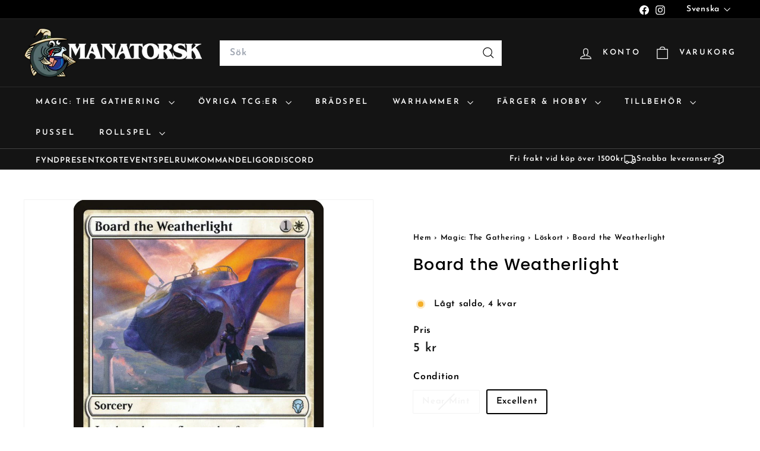

--- FILE ---
content_type: text/html; charset=utf-8
request_url: https://manatorsk.com/products/a11d10fa-d42d-4867-9e2f-fc8de582d5e7
body_size: 45218
content:
<!doctype html>
<html class="no-js" lang="sv" dir="ltr">
  <head>
    <meta charset="utf-8">
    <meta http-equiv="X-UA-Compatible" content="IE=edge,chrome=1">
    <meta name="viewport" content="width=device-width,initial-scale=1">
    <meta name="theme-color" content="#111111">
    <link rel="canonical" href="https://manatorsk.com/products/a11d10fa-d42d-4867-9e2f-fc8de582d5e7">
    <link rel="preconnect" href="https://fonts.shopifycdn.com" crossorigin>
    <link rel="dns-prefetch" href="https://ajax.googleapis.com">
    <link rel="dns-prefetch" href="https://maps.googleapis.com">
    <link rel="dns-prefetch" href="https://maps.gstatic.com">
    <meta name="google-site-verification" content="MUAFr1vVaNg3LNVBxpU_LQF4ewUwy833rAehtirTeI0" /><link rel="shortcut icon" href="//manatorsk.com/cdn/shop/files/COD_MANATORSK_FullColor_32x32.png?v=1614335733" type="image/png">
<title>Köp Board the Weatherlight, Dominaria &ndash; Manatorsk</title>
<meta name="description" content="Massor av MTG löskort i lager hos oss på Manatorsk. Norra europas största samling av Magic: The Gathering produkter? Både sealed och singles. Vi har även massor av andra kortspel som exempelvis Pokemon utöver alla brädspel och tillbehör som sleeves och token-boxes. Utöver det har vi mängder med Warhammer och färger och allt som behövs till figurmålning!">
<meta property="og:site_name" content="Manatorsk">
<meta property="og:url" content="https://manatorsk.com/products/a11d10fa-d42d-4867-9e2f-fc8de582d5e7">
<meta property="og:title" content="Board the Weatherlight">
<meta property="og:type" content="product">
<meta property="og:description" content="Massor av MTG löskort i lager hos oss på Manatorsk. Norra europas största samling av Magic: The Gathering produkter? Både sealed och singles. Vi har även massor av andra kortspel som exempelvis Pokemon utöver alla brädspel och tillbehör som sleeves och token-boxes. Utöver det har vi mängder med Warhammer och färger och allt som behövs till figurmålning!"><meta property="og:image" content="http://manatorsk.com/cdn/shop/products/a11d10fa-d42d-4867-9e2f-fc8de582d5e7.jpg?v=1610374055">
  <meta property="og:image:secure_url" content="https://manatorsk.com/cdn/shop/products/a11d10fa-d42d-4867-9e2f-fc8de582d5e7.jpg?v=1610374055">
  <meta property="og:image:width" content="672">
  <meta property="og:image:height" content="936"><meta name="twitter:site" content="@">
<meta name="twitter:card" content="summary_large_image">
<meta name="twitter:title" content="Board the Weatherlight">
<meta name="twitter:description" content="Massor av MTG löskort i lager hos oss på Manatorsk. Norra europas största samling av Magic: The Gathering produkter? Både sealed och singles. Vi har även massor av andra kortspel som exempelvis Pokemon utöver alla brädspel och tillbehör som sleeves och token-boxes. Utöver det har vi mängder med Warhammer och färger och allt som behövs till figurmålning!">

<style data-shopify>@font-face {
  font-family: Poppins;
  font-weight: 500;
  font-style: normal;
  font-display: swap;
  src: url("//manatorsk.com/cdn/fonts/poppins/poppins_n5.ad5b4b72b59a00358afc706450c864c3c8323842.woff2") format("woff2"),
       url("//manatorsk.com/cdn/fonts/poppins/poppins_n5.33757fdf985af2d24b32fcd84c9a09224d4b2c39.woff") format("woff");
}

  @font-face {
  font-family: "Josefin Sans";
  font-weight: 600;
  font-style: normal;
  font-display: swap;
  src: url("//manatorsk.com/cdn/fonts/josefin_sans/josefinsans_n6.afe095792949c54ae236c64ec95a9caea4be35d6.woff2") format("woff2"),
       url("//manatorsk.com/cdn/fonts/josefin_sans/josefinsans_n6.0ea222c12f299e43fa61b9245ec23b623ebeb1e9.woff") format("woff");
}


  @font-face {
  font-family: "Josefin Sans";
  font-weight: 600;
  font-style: normal;
  font-display: swap;
  src: url("//manatorsk.com/cdn/fonts/josefin_sans/josefinsans_n6.afe095792949c54ae236c64ec95a9caea4be35d6.woff2") format("woff2"),
       url("//manatorsk.com/cdn/fonts/josefin_sans/josefinsans_n6.0ea222c12f299e43fa61b9245ec23b623ebeb1e9.woff") format("woff");
}

  @font-face {
  font-family: "Josefin Sans";
  font-weight: 600;
  font-style: italic;
  font-display: swap;
  src: url("//manatorsk.com/cdn/fonts/josefin_sans/josefinsans_i6.7a9f0e99230d38dd3e0abe7ca5ca23f913d05281.woff2") format("woff2"),
       url("//manatorsk.com/cdn/fonts/josefin_sans/josefinsans_i6.67c153e9e49a5dd7b6b7058351ca5c215b18a446.woff") format("woff");
}

  @font-face {
  font-family: "Josefin Sans";
  font-weight: 600;
  font-style: italic;
  font-display: swap;
  src: url("//manatorsk.com/cdn/fonts/josefin_sans/josefinsans_i6.7a9f0e99230d38dd3e0abe7ca5ca23f913d05281.woff2") format("woff2"),
       url("//manatorsk.com/cdn/fonts/josefin_sans/josefinsans_i6.67c153e9e49a5dd7b6b7058351ca5c215b18a446.woff") format("woff");
}

</style><link href="//manatorsk.com/cdn/shop/t/32/assets/components.css?v=172096568419648195851756988284" rel="stylesheet" type="text/css" media="all" />

<style data-shopify>:root {
    --color-body: #ffffff;
    --color-body-alpha-005: rgba(255, 255, 255, 0.05);
    --color-body-dim: #f2f2f2;

    --color-border: #f3f3f3;

    --color-button-primary: #111111;
    --color-button-primary-light: #2b2b2b;
    --color-button-primary-dim: #040404;
    --color-button-primary-text: #ffffff;

    --color-cart-dot: #ba4444;
    --color-cart-dot-text: #fff;

    --color-footer: #ffffff;
    --color-footer-border: #e8e8e1;
    --color-footer-text: #000000;

    --color-link: #000000;

    --color-modal-bg: rgba(15, 15, 15, 0.6);

    --color-nav: #141414;
    --color-nav-search: #ffffff;
    --color-nav-text: #ffffff;

    --color-price: #1c1d1d;

    --color-sale-tag: #ba4444;
    --color-sale-tag-text: #ffffff;

    --color-scheme-1-text: #e1e2e2;
    --color-scheme-1-bg: #1b1b1b;
    --color-scheme-2-text: #1b1b1b;
    --color-scheme-2-bg: #f3f3f3;
    --color-scheme-3-text: #000000;
    --color-scheme-3-bg: #de870f;

    --color-text-body: #000000;
    --color-text-body-alpha-005: rgba(0, 0, 0, 0.05);
    --color-text-body-alpha-008: rgba(0, 0, 0, 0.08);
    --color-text-savings: #ba4444;

    --color-toolbar: #000000;
    --color-toolbar-text: #ffffff;

    --url-ico-select: url(//manatorsk.com/cdn/shop/t/32/assets/ico-select.svg);
    --url-swirl-svg: url(//manatorsk.com/cdn/shop/t/32/assets/swirl.svg);

    --header-padding-bottom: 0;

    --page-top-padding: 35px;
    --page-narrow: 780px;
    --page-width-padding: 40px;
    --grid-gutter: 22px;
    --index-section-padding: 60px;
    --section-header-bottom: 40px;
    --collapsible-icon-width: 12px;

    --size-chart-margin: 30px 0;
    --size-chart-icon-margin: 5px;

    --newsletter-reminder-padding: 20px 30px 20px 25px;

    --text-frame-margin: 10px;

    /*Shop Pay Installments*/
    --color-body-text: #000000;
    --color-body: #ffffff;
    --color-bg: #ffffff;

    --type-header-primary: Poppins;
    --type-header-fallback: sans-serif;
    --type-header-size: 32px;
    --type-header-weight: 500;
    --type-header-line-height: 1.1;
    --type-header-spacing: 0.05em;

    
      --type-header-transform: none;
    

    --type-base-primary:"Josefin Sans";
    --type-base-fallback:sans-serif;
    --type-base-size: 15px;
    --type-base-weight: 600;
    --type-base-spacing: 0.05em;
    --type-base-line-height: 1.6;

    --color-small-image-bg: #ffffff;
    --color-small-image-bg-dark: #f7f7f7;
    --color-large-image-bg: #0f0f0f;
    --color-large-image-bg-light: #303030;

    --icon-stroke-width: 3px;
    --icon-stroke-line-join: miter;

    
      --button-radius: 0;
      --button-padding: 11px 20px;
    

    
      --roundness: 0;
    

    
      --grid-thickness: 0;
    

    --product-tile-margin: 10%;
    --collection-tile-margin: 15%;

    --swatch-size: 40px;

    
      --swatch-border-radius: 50%;
    
  }

  @media screen and (max-width: 768px) {
    :root {
      --page-top-padding: 15px;
      --page-narrow: 330px;
      --page-width-padding: 17px;
      --grid-gutter: 16px;
      --index-section-padding: 40px;
      --section-header-bottom: 25px;
      --collapsible-icon-width: 10px;
      --text-frame-margin: 7px;
      --type-base-size: 13px;

      
        --roundness: 0;
        --button-padding: 9px 17px;
      
    }
  }</style><link href="//manatorsk.com/cdn/shop/t/32/assets/overrides.css?v=22777653670148856341736249541" rel="stylesheet" type="text/css" media="all" />
<style data-shopify>:root {
        --product-grid-padding: 12px;
      }</style><script async crossorigin fetchpriority="high" src="/cdn/shopifycloud/importmap-polyfill/es-modules-shim.2.4.0.js"></script>
<script>
      document.documentElement.className = document.documentElement.className.replace('no-js', 'js');

      window.theme = window.theme || {};

      theme.settings = {
        themeName: 'Expanse',
        themeVersion: '6.0.0', // x-release-please-version
      };
    </script><script type="importmap">
{
  "imports": {
    "@archetype-themes/custom-elements/base-media": "//manatorsk.com/cdn/shop/t/32/assets/base-media.js?v=180215418933095669231736249540",
    "@archetype-themes/custom-elements/disclosure": "//manatorsk.com/cdn/shop/t/32/assets/disclosure.js?v=182459945533096787091736249541",
    "@archetype-themes/custom-elements/header-search": "//manatorsk.com/cdn/shop/t/32/assets/header-search.js?v=14790263600647437351736249541",
    "@archetype-themes/custom-elements/product-recommendations": "//manatorsk.com/cdn/shop/t/32/assets/product-recommendations.js?v=76410797257285949611736249541",
    "@archetype-themes/custom-elements/swatches": "//manatorsk.com/cdn/shop/t/32/assets/swatches.js?v=115748111205220542111736249542",
    "@archetype-themes/custom-elements/theme-element": "//manatorsk.com/cdn/shop/t/32/assets/theme-element.js?v=23783870107938227301736249542",
    "@archetype-themes/modules/cart-form": "//manatorsk.com/cdn/shop/t/32/assets/cart-form.js?v=112467115607385685851736249540",
    "@archetype-themes/modules/clone-footer": "//manatorsk.com/cdn/shop/t/32/assets/clone-footer.js?v=65189253863211222311736249540",
    "@archetype-themes/modules/collection-sidebar": "//manatorsk.com/cdn/shop/t/32/assets/collection-sidebar.js?v=1325888889692973131736249540",
    "@archetype-themes/modules/drawers": "//manatorsk.com/cdn/shop/t/32/assets/drawers.js?v=133655453772475736011736249541",
    "@archetype-themes/modules/modal": "//manatorsk.com/cdn/shop/t/32/assets/modal.js?v=158707362359803246971736249541",
    "@archetype-themes/modules/nav-dropdown": "//manatorsk.com/cdn/shop/t/32/assets/nav-dropdown.js?v=161891049847192907061736249541",
    "@archetype-themes/modules/photoswipe": "//manatorsk.com/cdn/shop/t/32/assets/photoswipe.js?v=26893319410327140681736249541",
    "@archetype-themes/modules/slideshow": "//manatorsk.com/cdn/shop/t/32/assets/slideshow.js?v=126977017077271715931736249542",
    "@archetype-themes/utils/a11y": "//manatorsk.com/cdn/shop/t/32/assets/a11y.js?v=42141139595583154601736249540",
    "@archetype-themes/utils/ajax-renderer": "//manatorsk.com/cdn/shop/t/32/assets/ajax-renderer.js?v=17957378971572593961736249540",
    "@archetype-themes/utils/currency": "//manatorsk.com/cdn/shop/t/32/assets/currency.js?v=93335643952206747231736249540",
    "@archetype-themes/utils/events": "//manatorsk.com/cdn/shop/t/32/assets/events.js?v=41484686344495800011736249541",
    "@archetype-themes/utils/product-loader": "//manatorsk.com/cdn/shop/t/32/assets/product-loader.js?v=71947287259713254281736249541",
    "@archetype-themes/utils/resource-loader": "//manatorsk.com/cdn/shop/t/32/assets/resource-loader.js?v=81301169148003274841736249541",
    "@archetype-themes/utils/storage": "//manatorsk.com/cdn/shop/t/32/assets/storage.js?v=165714144265540632071736249542",
    "@archetype-themes/utils/theme-editor-event-handler-mixin": "//manatorsk.com/cdn/shop/t/32/assets/theme-editor-event-handler-mixin.js?v=114462069356338668731736249542",
    "@archetype-themes/utils/utils": "//manatorsk.com/cdn/shop/t/32/assets/utils.js?v=117964846174238173191736249542",
    "@archetype-themes/vendors/flickity": "//manatorsk.com/cdn/shop/t/32/assets/flickity.js?v=180040601754775719741736249541",
    "@archetype-themes/vendors/flickity-fade": "//manatorsk.com/cdn/shop/t/32/assets/flickity-fade.js?v=7618156608010510071736249541",
    "@archetype-themes/vendors/in-view": "//manatorsk.com/cdn/shop/t/32/assets/in-view.js?v=158303221847540477331736249541",
    "@archetype-themes/vendors/photoswipe-ui-default.min": "//manatorsk.com/cdn/shop/t/32/assets/photoswipe-ui-default.min.js?v=153569421128418950921736249541",
    "@archetype-themes/vendors/photoswipe.min": "//manatorsk.com/cdn/shop/t/32/assets/photoswipe.min.js?v=159595140210348923361736249541",
    "components/add-to-cart": "//manatorsk.com/cdn/shop/t/32/assets/add-to-cart.js?v=157761415605003885381736249540",
    "components/announcement-bar": "//manatorsk.com/cdn/shop/t/32/assets/announcement-bar.js?v=121029201872210647121736249540",
    "components/block-buy-buttons": "//manatorsk.com/cdn/shop/t/32/assets/block-buy-buttons.js?v=48213234999648030281736850757",
    "components/block-price": "//manatorsk.com/cdn/shop/t/32/assets/block-price.js?v=174793000406617112591736249540",
    "components/block-variant-picker": "//manatorsk.com/cdn/shop/t/32/assets/block-variant-picker.js?v=100675464509634971691736249540",
    "components/cart-note": "//manatorsk.com/cdn/shop/t/32/assets/cart-note.js?v=56198602689862001351736249540",
    "components/close-cart": "//manatorsk.com/cdn/shop/t/32/assets/close-cart.js?v=122851508247342011791736249540",
    "components/collapsible": "//manatorsk.com/cdn/shop/t/32/assets/collapsible.js?v=177773173634684916621736249540",
    "components/collection-mobile-filters": "//manatorsk.com/cdn/shop/t/32/assets/collection-mobile-filters.js?v=141085733159431533581736249540",
    "components/gift-card-recipient-form": "//manatorsk.com/cdn/shop/t/32/assets/gift-card-recipient-form.js?v=25114532869471163621736249541",
    "components/header-cart-drawer": "//manatorsk.com/cdn/shop/t/32/assets/header-cart-drawer.js?v=10438076937880405391736249541",
    "components/header-drawer": "//manatorsk.com/cdn/shop/t/32/assets/header-drawer.js?v=12194218155632391321736249541",
    "components/header-mobile-nav": "//manatorsk.com/cdn/shop/t/32/assets/header-mobile-nav.js?v=77324086688366174111736249541",
    "components/header-nav": "//manatorsk.com/cdn/shop/t/32/assets/header-nav.js?v=134448756228213604281736249541",
    "components/item-grid": "//manatorsk.com/cdn/shop/t/32/assets/item-grid.js?v=109905781791598941741736249541",
    "components/map": "//manatorsk.com/cdn/shop/t/32/assets/map.js?v=113321260895345124881736249541",
    "components/model-media": "//manatorsk.com/cdn/shop/t/32/assets/model-media.js?v=72293555598817173731736249541",
    "components/newsletter-reminder": "//manatorsk.com/cdn/shop/t/32/assets/newsletter-reminder.js?v=35744343425145152751736249541",
    "components/parallax-image": "//manatorsk.com/cdn/shop/t/32/assets/parallax-image.js?v=59188309605188605141736249541",
    "components/predictive-search": "//manatorsk.com/cdn/shop/t/32/assets/predictive-search.js?v=165210660372665716981736249541",
    "components/price-range": "//manatorsk.com/cdn/shop/t/32/assets/price-range.js?v=87243038936141742371736249541",
    "components/product-images": "//manatorsk.com/cdn/shop/t/32/assets/product-images.js?v=101208797313625026491736249541",
    "components/product-inventory": "//manatorsk.com/cdn/shop/t/32/assets/product-inventory.js?v=168197860873503918791736259721",
    "components/quantity-selector": "//manatorsk.com/cdn/shop/t/32/assets/quantity-selector.js?v=29811676615099985201736249541",
    "components/quick-add": "//manatorsk.com/cdn/shop/t/32/assets/quick-add.js?v=1847932129925441421736369221",
    "components/quick-shop": "//manatorsk.com/cdn/shop/t/32/assets/quick-shop.js?v=169214600794817870211736249541",
    "components/rte": "//manatorsk.com/cdn/shop/t/32/assets/rte.js?v=175428553801475883871736249542",
    "components/section-advanced-accordion": "//manatorsk.com/cdn/shop/t/32/assets/section-advanced-accordion.js?v=172994900201510659141736249542",
    "components/section-age-verification-popup": "//manatorsk.com/cdn/shop/t/32/assets/section-age-verification-popup.js?v=133696332194319723851736249542",
    "components/section-background-image-text": "//manatorsk.com/cdn/shop/t/32/assets/section-background-image-text.js?v=21722524035606903071736249542",
    "components/section-collection-header": "//manatorsk.com/cdn/shop/t/32/assets/section-collection-header.js?v=38468508189529151931736249542",
    "components/section-countdown": "//manatorsk.com/cdn/shop/t/32/assets/section-countdown.js?v=75237863181774550081736249542",
    "components/section-footer": "//manatorsk.com/cdn/shop/t/32/assets/section-footer.js?v=148713697742347807881736249542",
    "components/section-header": "//manatorsk.com/cdn/shop/t/32/assets/section-header.js?v=146891184291599232001736249542",
    "components/section-hotspots": "//manatorsk.com/cdn/shop/t/32/assets/section-hotspots.js?v=123038301200020945031736249542",
    "components/section-image-compare": "//manatorsk.com/cdn/shop/t/32/assets/section-image-compare.js?v=84708806597935999591736249542",
    "components/section-main-addresses": "//manatorsk.com/cdn/shop/t/32/assets/section-main-addresses.js?v=38269558316828166111736249542",
    "components/section-main-cart": "//manatorsk.com/cdn/shop/t/32/assets/section-main-cart.js?v=104282612614769570861736249542",
    "components/section-main-login": "//manatorsk.com/cdn/shop/t/32/assets/section-main-login.js?v=141583384861984065451736249542",
    "components/section-more-products-vendor": "//manatorsk.com/cdn/shop/t/32/assets/section-more-products-vendor.js?v=139037179476081649891736249542",
    "components/section-newsletter-popup": "//manatorsk.com/cdn/shop/t/32/assets/section-newsletter-popup.js?v=14748164573072822331736249542",
    "components/section-password-header": "//manatorsk.com/cdn/shop/t/32/assets/section-password-header.js?v=180461259096248157561736249542",
    "components/section-recently-viewed": "//manatorsk.com/cdn/shop/t/32/assets/section-recently-viewed.js?v=55908193119123770971736249542",
    "components/section-testimonials": "//manatorsk.com/cdn/shop/t/32/assets/section-testimonials.js?v=1105492954700041671736249542",
    "components/store-availability": "//manatorsk.com/cdn/shop/t/32/assets/store-availability.js?v=3599424513449990531736249542",
    "components/theme-editor": "//manatorsk.com/cdn/shop/t/32/assets/theme-editor.js?v=7962243367912863361736249542",
    "components/toggle-cart": "//manatorsk.com/cdn/shop/t/32/assets/toggle-cart.js?v=38431333347854231931736249542",
    "components/toggle-menu": "//manatorsk.com/cdn/shop/t/32/assets/toggle-menu.js?v=184417730195572818991736249542",
    "components/toggle-search": "//manatorsk.com/cdn/shop/t/32/assets/toggle-search.js?v=152152935064256525541736249542",
    "components/tool-tip": "//manatorsk.com/cdn/shop/t/32/assets/tool-tip.js?v=111952048857288946281736249542",
    "components/tool-tip-trigger": "//manatorsk.com/cdn/shop/t/32/assets/tool-tip-trigger.js?v=51579085798980736711736249542",
    "components/variant-sku": "//manatorsk.com/cdn/shop/t/32/assets/variant-sku.js?v=181636493864733257641736249542",
    "components/video-media": "//manatorsk.com/cdn/shop/t/32/assets/video-media.js?v=117747228584985477391736249542",
    "nouislider": "//manatorsk.com/cdn/shop/t/32/assets/nouislider.js?v=100438778919154896961736249541"
  }
}
</script>
<script>
  if (!(HTMLScriptElement.supports && HTMLScriptElement.supports('importmap'))) {
    const el = document.createElement('script')
    el.async = true
    el.src = "//manatorsk.com/cdn/shop/t/32/assets/es-module-shims.min.js?v=3197203922110785981736249541"
    document.head.appendChild(el)
  }
</script>

<script type="module" src="//manatorsk.com/cdn/shop/t/32/assets/is-land.min.js?v=92343381495565747271736249541"></script>



<script type="module">
  try {
    const importMap = document.querySelector('script[type="importmap"]')
    const importMapJson = JSON.parse(importMap.textContent)
    const importMapModules = Object.values(importMapJson.imports)
    for (let i = 0; i < importMapModules.length; i++) {
      const link = document.createElement('link')
      link.rel = 'modulepreload'
      link.href = importMapModules[i]
      document.head.appendChild(link)
    }
  } catch (e) {
    console.error(e)
  }
</script>

<script>window.performance && window.performance.mark && window.performance.mark('shopify.content_for_header.start');</script><meta name="google-site-verification" content="l6MP2nToC7E1knfCV-1x6oBZD2_ybJ4Ka4Vq8V3Qcgg">
<meta name="facebook-domain-verification" content="k2khp8rrbf6e32ot5gr56v5n5lkv06">
<meta id="shopify-digital-wallet" name="shopify-digital-wallet" content="/27294040142/digital_wallets/dialog">
<meta name="shopify-checkout-api-token" content="07e1635cc202d0226812b77036fd6fff">
<link rel="alternate" hreflang="x-default" href="https://manatorsk.com/products/a11d10fa-d42d-4867-9e2f-fc8de582d5e7">
<link rel="alternate" hreflang="sv" href="https://manatorsk.com/products/a11d10fa-d42d-4867-9e2f-fc8de582d5e7">
<link rel="alternate" hreflang="en" href="https://manatorsk.com/en/products/a11d10fa-d42d-4867-9e2f-fc8de582d5e7">
<link rel="alternate" type="application/json+oembed" href="https://manatorsk.com/products/a11d10fa-d42d-4867-9e2f-fc8de582d5e7.oembed">
<script async="async" src="/checkouts/internal/preloads.js?locale=sv-SE"></script>
<script id="apple-pay-shop-capabilities" type="application/json">{"shopId":27294040142,"countryCode":"SE","currencyCode":"SEK","merchantCapabilities":["supports3DS"],"merchantId":"gid:\/\/shopify\/Shop\/27294040142","merchantName":"Manatorsk","requiredBillingContactFields":["postalAddress","email"],"requiredShippingContactFields":["postalAddress","email"],"shippingType":"shipping","supportedNetworks":["visa","maestro","masterCard"],"total":{"type":"pending","label":"Manatorsk","amount":"1.00"},"shopifyPaymentsEnabled":true,"supportsSubscriptions":true}</script>
<script id="shopify-features" type="application/json">{"accessToken":"07e1635cc202d0226812b77036fd6fff","betas":["rich-media-storefront-analytics"],"domain":"manatorsk.com","predictiveSearch":true,"shopId":27294040142,"locale":"sv"}</script>
<script>var Shopify = Shopify || {};
Shopify.shop = "manatorsk.myshopify.com";
Shopify.locale = "sv";
Shopify.currency = {"active":"SEK","rate":"1.0"};
Shopify.country = "SE";
Shopify.theme = {"name":"Expanse 250107","id":177046946130,"schema_name":"Expanse","schema_version":"6.0.0","theme_store_id":902,"role":"main"};
Shopify.theme.handle = "null";
Shopify.theme.style = {"id":null,"handle":null};
Shopify.cdnHost = "manatorsk.com/cdn";
Shopify.routes = Shopify.routes || {};
Shopify.routes.root = "/";</script>
<script type="module">!function(o){(o.Shopify=o.Shopify||{}).modules=!0}(window);</script>
<script>!function(o){function n(){var o=[];function n(){o.push(Array.prototype.slice.apply(arguments))}return n.q=o,n}var t=o.Shopify=o.Shopify||{};t.loadFeatures=n(),t.autoloadFeatures=n()}(window);</script>
<script id="shop-js-analytics" type="application/json">{"pageType":"product"}</script>
<script defer="defer" async type="module" src="//manatorsk.com/cdn/shopifycloud/shop-js/modules/v2/client.init-shop-cart-sync_BQ29hUGy.sv.esm.js"></script>
<script defer="defer" async type="module" src="//manatorsk.com/cdn/shopifycloud/shop-js/modules/v2/chunk.common_DVZgvets.esm.js"></script>
<script defer="defer" async type="module" src="//manatorsk.com/cdn/shopifycloud/shop-js/modules/v2/chunk.modal_Dp9EJq-l.esm.js"></script>
<script type="module">
  await import("//manatorsk.com/cdn/shopifycloud/shop-js/modules/v2/client.init-shop-cart-sync_BQ29hUGy.sv.esm.js");
await import("//manatorsk.com/cdn/shopifycloud/shop-js/modules/v2/chunk.common_DVZgvets.esm.js");
await import("//manatorsk.com/cdn/shopifycloud/shop-js/modules/v2/chunk.modal_Dp9EJq-l.esm.js");

  window.Shopify.SignInWithShop?.initShopCartSync?.({"fedCMEnabled":true,"windoidEnabled":true});

</script>
<script>(function() {
  var isLoaded = false;
  function asyncLoad() {
    if (isLoaded) return;
    isLoaded = true;
    var urls = ["https:\/\/cdn-bundler.nice-team.net\/app\/js\/bundler.js?shop=manatorsk.myshopify.com"];
    for (var i = 0; i < urls.length; i++) {
      var s = document.createElement('script');
      s.type = 'text/javascript';
      s.async = true;
      s.src = urls[i];
      var x = document.getElementsByTagName('script')[0];
      x.parentNode.insertBefore(s, x);
    }
  };
  if(window.attachEvent) {
    window.attachEvent('onload', asyncLoad);
  } else {
    window.addEventListener('load', asyncLoad, false);
  }
})();</script>
<script id="__st">var __st={"a":27294040142,"offset":3600,"reqid":"9f1805e8-154f-486e-9065-02c5cbd4184e-1769240624","pageurl":"manatorsk.com\/products\/a11d10fa-d42d-4867-9e2f-fc8de582d5e7","u":"47c1d2ae4c02","p":"product","rtyp":"product","rid":4918548594766};</script>
<script>window.ShopifyPaypalV4VisibilityTracking = true;</script>
<script id="captcha-bootstrap">!function(){'use strict';const t='contact',e='account',n='new_comment',o=[[t,t],['blogs',n],['comments',n],[t,'customer']],c=[[e,'customer_login'],[e,'guest_login'],[e,'recover_customer_password'],[e,'create_customer']],r=t=>t.map((([t,e])=>`form[action*='/${t}']:not([data-nocaptcha='true']) input[name='form_type'][value='${e}']`)).join(','),a=t=>()=>t?[...document.querySelectorAll(t)].map((t=>t.form)):[];function s(){const t=[...o],e=r(t);return a(e)}const i='password',u='form_key',d=['recaptcha-v3-token','g-recaptcha-response','h-captcha-response',i],f=()=>{try{return window.sessionStorage}catch{return}},m='__shopify_v',_=t=>t.elements[u];function p(t,e,n=!1){try{const o=window.sessionStorage,c=JSON.parse(o.getItem(e)),{data:r}=function(t){const{data:e,action:n}=t;return t[m]||n?{data:e,action:n}:{data:t,action:n}}(c);for(const[e,n]of Object.entries(r))t.elements[e]&&(t.elements[e].value=n);n&&o.removeItem(e)}catch(o){console.error('form repopulation failed',{error:o})}}const l='form_type',E='cptcha';function T(t){t.dataset[E]=!0}const w=window,h=w.document,L='Shopify',v='ce_forms',y='captcha';let A=!1;((t,e)=>{const n=(g='f06e6c50-85a8-45c8-87d0-21a2b65856fe',I='https://cdn.shopify.com/shopifycloud/storefront-forms-hcaptcha/ce_storefront_forms_captcha_hcaptcha.v1.5.2.iife.js',D={infoText:'Skyddas av hCaptcha',privacyText:'Integritet',termsText:'Villkor'},(t,e,n)=>{const o=w[L][v],c=o.bindForm;if(c)return c(t,g,e,D).then(n);var r;o.q.push([[t,g,e,D],n]),r=I,A||(h.body.append(Object.assign(h.createElement('script'),{id:'captcha-provider',async:!0,src:r})),A=!0)});var g,I,D;w[L]=w[L]||{},w[L][v]=w[L][v]||{},w[L][v].q=[],w[L][y]=w[L][y]||{},w[L][y].protect=function(t,e){n(t,void 0,e),T(t)},Object.freeze(w[L][y]),function(t,e,n,w,h,L){const[v,y,A,g]=function(t,e,n){const i=e?o:[],u=t?c:[],d=[...i,...u],f=r(d),m=r(i),_=r(d.filter((([t,e])=>n.includes(e))));return[a(f),a(m),a(_),s()]}(w,h,L),I=t=>{const e=t.target;return e instanceof HTMLFormElement?e:e&&e.form},D=t=>v().includes(t);t.addEventListener('submit',(t=>{const e=I(t);if(!e)return;const n=D(e)&&!e.dataset.hcaptchaBound&&!e.dataset.recaptchaBound,o=_(e),c=g().includes(e)&&(!o||!o.value);(n||c)&&t.preventDefault(),c&&!n&&(function(t){try{if(!f())return;!function(t){const e=f();if(!e)return;const n=_(t);if(!n)return;const o=n.value;o&&e.removeItem(o)}(t);const e=Array.from(Array(32),(()=>Math.random().toString(36)[2])).join('');!function(t,e){_(t)||t.append(Object.assign(document.createElement('input'),{type:'hidden',name:u})),t.elements[u].value=e}(t,e),function(t,e){const n=f();if(!n)return;const o=[...t.querySelectorAll(`input[type='${i}']`)].map((({name:t})=>t)),c=[...d,...o],r={};for(const[a,s]of new FormData(t).entries())c.includes(a)||(r[a]=s);n.setItem(e,JSON.stringify({[m]:1,action:t.action,data:r}))}(t,e)}catch(e){console.error('failed to persist form',e)}}(e),e.submit())}));const S=(t,e)=>{t&&!t.dataset[E]&&(n(t,e.some((e=>e===t))),T(t))};for(const o of['focusin','change'])t.addEventListener(o,(t=>{const e=I(t);D(e)&&S(e,y())}));const B=e.get('form_key'),M=e.get(l),P=B&&M;t.addEventListener('DOMContentLoaded',(()=>{const t=y();if(P)for(const e of t)e.elements[l].value===M&&p(e,B);[...new Set([...A(),...v().filter((t=>'true'===t.dataset.shopifyCaptcha))])].forEach((e=>S(e,t)))}))}(h,new URLSearchParams(w.location.search),n,t,e,['guest_login'])})(!0,!0)}();</script>
<script integrity="sha256-4kQ18oKyAcykRKYeNunJcIwy7WH5gtpwJnB7kiuLZ1E=" data-source-attribution="shopify.loadfeatures" defer="defer" src="//manatorsk.com/cdn/shopifycloud/storefront/assets/storefront/load_feature-a0a9edcb.js" crossorigin="anonymous"></script>
<script data-source-attribution="shopify.dynamic_checkout.dynamic.init">var Shopify=Shopify||{};Shopify.PaymentButton=Shopify.PaymentButton||{isStorefrontPortableWallets:!0,init:function(){window.Shopify.PaymentButton.init=function(){};var t=document.createElement("script");t.src="https://manatorsk.com/cdn/shopifycloud/portable-wallets/latest/portable-wallets.sv.js",t.type="module",document.head.appendChild(t)}};
</script>
<script data-source-attribution="shopify.dynamic_checkout.buyer_consent">
  function portableWalletsHideBuyerConsent(e){var t=document.getElementById("shopify-buyer-consent"),n=document.getElementById("shopify-subscription-policy-button");t&&n&&(t.classList.add("hidden"),t.setAttribute("aria-hidden","true"),n.removeEventListener("click",e))}function portableWalletsShowBuyerConsent(e){var t=document.getElementById("shopify-buyer-consent"),n=document.getElementById("shopify-subscription-policy-button");t&&n&&(t.classList.remove("hidden"),t.removeAttribute("aria-hidden"),n.addEventListener("click",e))}window.Shopify?.PaymentButton&&(window.Shopify.PaymentButton.hideBuyerConsent=portableWalletsHideBuyerConsent,window.Shopify.PaymentButton.showBuyerConsent=portableWalletsShowBuyerConsent);
</script>
<script data-source-attribution="shopify.dynamic_checkout.cart.bootstrap">document.addEventListener("DOMContentLoaded",(function(){function t(){return document.querySelector("shopify-accelerated-checkout-cart, shopify-accelerated-checkout")}if(t())Shopify.PaymentButton.init();else{new MutationObserver((function(e,n){t()&&(Shopify.PaymentButton.init(),n.disconnect())})).observe(document.body,{childList:!0,subtree:!0})}}));
</script>
<script id='scb4127' type='text/javascript' async='' src='https://manatorsk.com/cdn/shopifycloud/privacy-banner/storefront-banner.js'></script><link id="shopify-accelerated-checkout-styles" rel="stylesheet" media="screen" href="https://manatorsk.com/cdn/shopifycloud/portable-wallets/latest/accelerated-checkout-backwards-compat.css" crossorigin="anonymous">
<style id="shopify-accelerated-checkout-cart">
        #shopify-buyer-consent {
  margin-top: 1em;
  display: inline-block;
  width: 100%;
}

#shopify-buyer-consent.hidden {
  display: none;
}

#shopify-subscription-policy-button {
  background: none;
  border: none;
  padding: 0;
  text-decoration: underline;
  font-size: inherit;
  cursor: pointer;
}

#shopify-subscription-policy-button::before {
  box-shadow: none;
}

      </style>

<script>window.performance && window.performance.mark && window.performance.mark('shopify.content_for_header.end');</script>


    <script src="//manatorsk.com/cdn/shop/t/32/assets/theme.js?v=113616480651186619411736249542" defer="defer"></script>
    <link href="//cdn.jsdelivr.net/npm/mana-font@latest/css/mana.css" rel="stylesheet" type="text/css" />
  <!-- BEGIN app block: shopify://apps/sales-discounts/blocks/sale-labels/29205fb1-2e68-4d81-a905-d828a51c8413 --><style>#Product-Slider>div+div .hc-sale-tag,.Product__Gallery--stack .Product__SlideItem+.Product__SlideItem .hc-sale-tag,.\#product-card-badge.\@type\:sale,.badge--on-sale,.badge--onsale,.badge.color-sale,.badge.onsale,.flag.sale,.grid-product__on-sale,.grid-product__tag--sale,.hc-sale-tag+.ProductItem__Wrapper .ProductItem__Label,.hc-sale-tag+.badge__container,.hc-sale-tag+.card__inner .badge,.hc-sale-tag+.card__inner+.card__content .card__badge,.hc-sale-tag+link+.card-wrapper .card__badge,.hc-sale-tag+.card__wrapper .card__badge,.hc-sale-tag+.image-wrapper .product-item__badge,.hc-sale-tag+.product--labels,.hc-sale-tag+.product-item__image-wrapper .product-item__label-list,.hc-sale-tag+a .label,.hc-sale-tag+img+.product-item__meta+.product-item__badge,.label .overlay-sale,.lbl.on-sale,.media-column+.media-column .hc-sale-tag,.price__badge-sale,.product-badge--sale,.product-badge__sale,.product-card__label--sale,.product-item__badge--sale,.product-label--on-sale,.product-label--sale,.product-label.sale,.product__badge--sale,.product__badge__item--sale,.product__media-icon,.productitem__badge--sale,.sale-badge,.sale-box,.sale-item.icn,.sale-sticker,.sale_banner,.theme-img+.theme-img .hc-sale-tag,.hc-sale-tag+a+.badge,.hc-sale-tag+div .badge{display:none!important}.facets__display{z-index:3!important}.indiv-product .hc-sale-tag,.product-item--with-hover-swatches .hc-sale-tag,.product-recommendations .hc-sale-tag{z-index:3}#Product-Slider .hc-sale-tag{z-index:6}.product-holder .hc-sale-tag{z-index:9}.apply-gallery-animation .hc-product-page{z-index:10}.product-card.relative.flex.flex-col .hc-sale-tag{z-index:21}@media only screen and (min-width:750px){.product-gallery-item+.product-gallery-item .hc-sale-tag,.product__slide+.product__slide .hc-sale-tag,.yv-product-slider-item+.yv-product-slider-item .hc-sale-tag{display:none!important}}@media (min-width:960px){.product__media-item+.product__media-item .hc-sale-tag,.splide__slide+.splide__slide .hc-sale-tag{display:none!important}}
</style>
<script>
  let hcSaleLabelSettings = {
    domain: "manatorsk.myshopify.com",
    variants: [{"id":32825544179790,"title":"Near Mint","option1":"Near Mint","option2":null,"option3":null,"sku":"WZSI-C-DOM-W-008-EN-NM","requires_shipping":true,"taxable":false,"featured_image":null,"available":false,"name":"Board the Weatherlight - Near Mint","public_title":"Near Mint","options":["Near Mint"],"price":800,"weight":2,"compare_at_price":null,"inventory_management":"shopify","barcode":null,"requires_selling_plan":false,"selling_plan_allocations":[]},{"id":39494021677134,"title":"Excellent","option1":"Excellent","option2":null,"option3":null,"sku":"WZSI-C-DOM-W-008-EN-EX","requires_shipping":true,"taxable":false,"featured_image":null,"available":true,"name":"Board the Weatherlight - Excellent","public_title":"Excellent","options":["Excellent"],"price":500,"weight":2,"compare_at_price":null,"inventory_management":"shopify","barcode":null,"requires_selling_plan":false,"selling_plan_allocations":[]}],
    selectedVariant: {"id":39494021677134,"title":"Excellent","option1":"Excellent","option2":null,"option3":null,"sku":"WZSI-C-DOM-W-008-EN-EX","requires_shipping":true,"taxable":false,"featured_image":null,"available":true,"name":"Board the Weatherlight - Excellent","public_title":"Excellent","options":["Excellent"],"price":500,"weight":2,"compare_at_price":null,"inventory_management":"shopify","barcode":null,"requires_selling_plan":false,"selling_plan_allocations":[]},
    productPageImages: ["\/\/manatorsk.com\/cdn\/shop\/products\/a11d10fa-d42d-4867-9e2f-fc8de582d5e7.jpg?v=1610374055"],
    
  }
</script>
<style>.hc-sale-tag{display:none!important}</style><script>document.addEventListener("DOMContentLoaded",function(){"undefined"!=typeof hcVariants&&function(e){function t(e,t,a){return function(){if(a)return t.apply(this,arguments),e.apply(this,arguments);var n=e.apply(this,arguments);return t.apply(this,arguments),n}}var a=null;function n(){var t=window.location.search.replace(/.*variant=(\d+).*/,"$1");t&&t!=a&&(a=t,e(t))}window.history.pushState=t(history.pushState,n),window.history.replaceState=t(history.replaceState,n),window.addEventListener("popstate",n)}(function(e){let t=null;for(var a=0;a<hcVariants.length;a++)if(hcVariants[a].id==e){t=hcVariants[a];var n=document.querySelectorAll(".hc-product-page.hc-sale-tag");if(t.compare_at_price&&t.compare_at_price>t.price){var r=100*(t.compare_at_price-t.price)/t.compare_at_price;if(null!=r)for(a=0;a<n.length;a++)n[a].childNodes[0].textContent=r.toFixed(0)+"%",n[a].style.display="block";else for(a=0;a<n.length;a++)n[a].style.display="none"}else for(a=0;a<n.length;a++)n[a].style.display="none";break}})});</script> 


<!-- END app block --><!-- BEGIN app block: shopify://apps/bundler/blocks/bundler-script-append/7a6ae1b8-3b16-449b-8429-8bb89a62c664 --><script defer="defer">
	/**	Bundler script loader, version number: 2.0 */
	(function(){
		var loadScript=function(a,b){var c=document.createElement("script");c.type="text/javascript",c.readyState?c.onreadystatechange=function(){("loaded"==c.readyState||"complete"==c.readyState)&&(c.onreadystatechange=null,b())}:c.onload=function(){b()},c.src=a,document.getElementsByTagName("head")[0].appendChild(c)};
		appendScriptUrl('manatorsk.myshopify.com');

		// get script url and append timestamp of last change
		function appendScriptUrl(shop) {

			var timeStamp = Math.floor(Date.now() / (1000*1*1));
			var timestampUrl = 'https://bundler.nice-team.net/app/shop/status/'+shop+'.js?'+timeStamp;

			loadScript(timestampUrl, function() {
				// append app script
				if (typeof bundler_settings_updated == 'undefined') {
					console.log('settings are undefined');
					bundler_settings_updated = 'default-by-script';
				}
				var scriptUrl = "https://cdn-bundler.nice-team.net/app/js/bundler-script.js?shop="+shop+"&"+bundler_settings_updated;
				loadScript(scriptUrl, function(){});
			});
		}
	})();

	var BndlrScriptAppended = true;
	
</script>

<!-- END app block --><script src="https://cdn.shopify.com/extensions/019bbca0-fcf5-7f6c-8590-d768dd0bcdd7/sdm-extensions-56/assets/hc-sale-labels.min.js" type="text/javascript" defer="defer"></script>
<link href="https://monorail-edge.shopifysvc.com" rel="dns-prefetch">
<script>(function(){if ("sendBeacon" in navigator && "performance" in window) {try {var session_token_from_headers = performance.getEntriesByType('navigation')[0].serverTiming.find(x => x.name == '_s').description;} catch {var session_token_from_headers = undefined;}var session_cookie_matches = document.cookie.match(/_shopify_s=([^;]*)/);var session_token_from_cookie = session_cookie_matches && session_cookie_matches.length === 2 ? session_cookie_matches[1] : "";var session_token = session_token_from_headers || session_token_from_cookie || "";function handle_abandonment_event(e) {var entries = performance.getEntries().filter(function(entry) {return /monorail-edge.shopifysvc.com/.test(entry.name);});if (!window.abandonment_tracked && entries.length === 0) {window.abandonment_tracked = true;var currentMs = Date.now();var navigation_start = performance.timing.navigationStart;var payload = {shop_id: 27294040142,url: window.location.href,navigation_start,duration: currentMs - navigation_start,session_token,page_type: "product"};window.navigator.sendBeacon("https://monorail-edge.shopifysvc.com/v1/produce", JSON.stringify({schema_id: "online_store_buyer_site_abandonment/1.1",payload: payload,metadata: {event_created_at_ms: currentMs,event_sent_at_ms: currentMs}}));}}window.addEventListener('pagehide', handle_abandonment_event);}}());</script>
<script id="web-pixels-manager-setup">(function e(e,d,r,n,o){if(void 0===o&&(o={}),!Boolean(null===(a=null===(i=window.Shopify)||void 0===i?void 0:i.analytics)||void 0===a?void 0:a.replayQueue)){var i,a;window.Shopify=window.Shopify||{};var t=window.Shopify;t.analytics=t.analytics||{};var s=t.analytics;s.replayQueue=[],s.publish=function(e,d,r){return s.replayQueue.push([e,d,r]),!0};try{self.performance.mark("wpm:start")}catch(e){}var l=function(){var e={modern:/Edge?\/(1{2}[4-9]|1[2-9]\d|[2-9]\d{2}|\d{4,})\.\d+(\.\d+|)|Firefox\/(1{2}[4-9]|1[2-9]\d|[2-9]\d{2}|\d{4,})\.\d+(\.\d+|)|Chrom(ium|e)\/(9{2}|\d{3,})\.\d+(\.\d+|)|(Maci|X1{2}).+ Version\/(15\.\d+|(1[6-9]|[2-9]\d|\d{3,})\.\d+)([,.]\d+|)( \(\w+\)|)( Mobile\/\w+|) Safari\/|Chrome.+OPR\/(9{2}|\d{3,})\.\d+\.\d+|(CPU[ +]OS|iPhone[ +]OS|CPU[ +]iPhone|CPU IPhone OS|CPU iPad OS)[ +]+(15[._]\d+|(1[6-9]|[2-9]\d|\d{3,})[._]\d+)([._]\d+|)|Android:?[ /-](13[3-9]|1[4-9]\d|[2-9]\d{2}|\d{4,})(\.\d+|)(\.\d+|)|Android.+Firefox\/(13[5-9]|1[4-9]\d|[2-9]\d{2}|\d{4,})\.\d+(\.\d+|)|Android.+Chrom(ium|e)\/(13[3-9]|1[4-9]\d|[2-9]\d{2}|\d{4,})\.\d+(\.\d+|)|SamsungBrowser\/([2-9]\d|\d{3,})\.\d+/,legacy:/Edge?\/(1[6-9]|[2-9]\d|\d{3,})\.\d+(\.\d+|)|Firefox\/(5[4-9]|[6-9]\d|\d{3,})\.\d+(\.\d+|)|Chrom(ium|e)\/(5[1-9]|[6-9]\d|\d{3,})\.\d+(\.\d+|)([\d.]+$|.*Safari\/(?![\d.]+ Edge\/[\d.]+$))|(Maci|X1{2}).+ Version\/(10\.\d+|(1[1-9]|[2-9]\d|\d{3,})\.\d+)([,.]\d+|)( \(\w+\)|)( Mobile\/\w+|) Safari\/|Chrome.+OPR\/(3[89]|[4-9]\d|\d{3,})\.\d+\.\d+|(CPU[ +]OS|iPhone[ +]OS|CPU[ +]iPhone|CPU IPhone OS|CPU iPad OS)[ +]+(10[._]\d+|(1[1-9]|[2-9]\d|\d{3,})[._]\d+)([._]\d+|)|Android:?[ /-](13[3-9]|1[4-9]\d|[2-9]\d{2}|\d{4,})(\.\d+|)(\.\d+|)|Mobile Safari.+OPR\/([89]\d|\d{3,})\.\d+\.\d+|Android.+Firefox\/(13[5-9]|1[4-9]\d|[2-9]\d{2}|\d{4,})\.\d+(\.\d+|)|Android.+Chrom(ium|e)\/(13[3-9]|1[4-9]\d|[2-9]\d{2}|\d{4,})\.\d+(\.\d+|)|Android.+(UC? ?Browser|UCWEB|U3)[ /]?(15\.([5-9]|\d{2,})|(1[6-9]|[2-9]\d|\d{3,})\.\d+)\.\d+|SamsungBrowser\/(5\.\d+|([6-9]|\d{2,})\.\d+)|Android.+MQ{2}Browser\/(14(\.(9|\d{2,})|)|(1[5-9]|[2-9]\d|\d{3,})(\.\d+|))(\.\d+|)|K[Aa][Ii]OS\/(3\.\d+|([4-9]|\d{2,})\.\d+)(\.\d+|)/},d=e.modern,r=e.legacy,n=navigator.userAgent;return n.match(d)?"modern":n.match(r)?"legacy":"unknown"}(),u="modern"===l?"modern":"legacy",c=(null!=n?n:{modern:"",legacy:""})[u],f=function(e){return[e.baseUrl,"/wpm","/b",e.hashVersion,"modern"===e.buildTarget?"m":"l",".js"].join("")}({baseUrl:d,hashVersion:r,buildTarget:u}),m=function(e){var d=e.version,r=e.bundleTarget,n=e.surface,o=e.pageUrl,i=e.monorailEndpoint;return{emit:function(e){var a=e.status,t=e.errorMsg,s=(new Date).getTime(),l=JSON.stringify({metadata:{event_sent_at_ms:s},events:[{schema_id:"web_pixels_manager_load/3.1",payload:{version:d,bundle_target:r,page_url:o,status:a,surface:n,error_msg:t},metadata:{event_created_at_ms:s}}]});if(!i)return console&&console.warn&&console.warn("[Web Pixels Manager] No Monorail endpoint provided, skipping logging."),!1;try{return self.navigator.sendBeacon.bind(self.navigator)(i,l)}catch(e){}var u=new XMLHttpRequest;try{return u.open("POST",i,!0),u.setRequestHeader("Content-Type","text/plain"),u.send(l),!0}catch(e){return console&&console.warn&&console.warn("[Web Pixels Manager] Got an unhandled error while logging to Monorail."),!1}}}}({version:r,bundleTarget:l,surface:e.surface,pageUrl:self.location.href,monorailEndpoint:e.monorailEndpoint});try{o.browserTarget=l,function(e){var d=e.src,r=e.async,n=void 0===r||r,o=e.onload,i=e.onerror,a=e.sri,t=e.scriptDataAttributes,s=void 0===t?{}:t,l=document.createElement("script"),u=document.querySelector("head"),c=document.querySelector("body");if(l.async=n,l.src=d,a&&(l.integrity=a,l.crossOrigin="anonymous"),s)for(var f in s)if(Object.prototype.hasOwnProperty.call(s,f))try{l.dataset[f]=s[f]}catch(e){}if(o&&l.addEventListener("load",o),i&&l.addEventListener("error",i),u)u.appendChild(l);else{if(!c)throw new Error("Did not find a head or body element to append the script");c.appendChild(l)}}({src:f,async:!0,onload:function(){if(!function(){var e,d;return Boolean(null===(d=null===(e=window.Shopify)||void 0===e?void 0:e.analytics)||void 0===d?void 0:d.initialized)}()){var d=window.webPixelsManager.init(e)||void 0;if(d){var r=window.Shopify.analytics;r.replayQueue.forEach((function(e){var r=e[0],n=e[1],o=e[2];d.publishCustomEvent(r,n,o)})),r.replayQueue=[],r.publish=d.publishCustomEvent,r.visitor=d.visitor,r.initialized=!0}}},onerror:function(){return m.emit({status:"failed",errorMsg:"".concat(f," has failed to load")})},sri:function(e){var d=/^sha384-[A-Za-z0-9+/=]+$/;return"string"==typeof e&&d.test(e)}(c)?c:"",scriptDataAttributes:o}),m.emit({status:"loading"})}catch(e){m.emit({status:"failed",errorMsg:(null==e?void 0:e.message)||"Unknown error"})}}})({shopId: 27294040142,storefrontBaseUrl: "https://manatorsk.com",extensionsBaseUrl: "https://extensions.shopifycdn.com/cdn/shopifycloud/web-pixels-manager",monorailEndpoint: "https://monorail-edge.shopifysvc.com/unstable/produce_batch",surface: "storefront-renderer",enabledBetaFlags: ["2dca8a86"],webPixelsConfigList: [{"id":"957874514","configuration":"{\"config\":\"{\\\"google_tag_ids\\\":[\\\"AW-11119179000\\\",\\\"GT-TNSSS89\\\"],\\\"target_country\\\":\\\"SE\\\",\\\"gtag_events\\\":[{\\\"type\\\":\\\"search\\\",\\\"action_label\\\":\\\"AW-11119179000\\\/WPvJCL7FhpIYEPjphLYp\\\"},{\\\"type\\\":\\\"begin_checkout\\\",\\\"action_label\\\":\\\"AW-11119179000\\\/bArsCMTFhpIYEPjphLYp\\\"},{\\\"type\\\":\\\"view_item\\\",\\\"action_label\\\":[\\\"AW-11119179000\\\/r_zeCLvFhpIYEPjphLYp\\\",\\\"MC-XJD1TE0RXT\\\"]},{\\\"type\\\":\\\"purchase\\\",\\\"action_label\\\":[\\\"AW-11119179000\\\/wVnUCLXFhpIYEPjphLYp\\\",\\\"MC-XJD1TE0RXT\\\"]},{\\\"type\\\":\\\"page_view\\\",\\\"action_label\\\":[\\\"AW-11119179000\\\/4eQaCLjFhpIYEPjphLYp\\\",\\\"MC-XJD1TE0RXT\\\"]},{\\\"type\\\":\\\"add_payment_info\\\",\\\"action_label\\\":\\\"AW-11119179000\\\/gq6lCMfFhpIYEPjphLYp\\\"},{\\\"type\\\":\\\"add_to_cart\\\",\\\"action_label\\\":\\\"AW-11119179000\\\/KcYHCMHFhpIYEPjphLYp\\\"}],\\\"enable_monitoring_mode\\\":false}\"}","eventPayloadVersion":"v1","runtimeContext":"OPEN","scriptVersion":"b2a88bafab3e21179ed38636efcd8a93","type":"APP","apiClientId":1780363,"privacyPurposes":[],"dataSharingAdjustments":{"protectedCustomerApprovalScopes":["read_customer_address","read_customer_email","read_customer_name","read_customer_personal_data","read_customer_phone"]}},{"id":"904167762","configuration":"{\"pixel_id\":\"1155745762959666\",\"pixel_type\":\"facebook_pixel\"}","eventPayloadVersion":"v1","runtimeContext":"OPEN","scriptVersion":"ca16bc87fe92b6042fbaa3acc2fbdaa6","type":"APP","apiClientId":2329312,"privacyPurposes":["ANALYTICS","MARKETING","SALE_OF_DATA"],"dataSharingAdjustments":{"protectedCustomerApprovalScopes":["read_customer_address","read_customer_email","read_customer_name","read_customer_personal_data","read_customer_phone"]}},{"id":"154042706","eventPayloadVersion":"1","runtimeContext":"LAX","scriptVersion":"13","type":"CUSTOM","privacyPurposes":["SALE_OF_DATA"],"name":"Prisjakt pixel"},{"id":"shopify-app-pixel","configuration":"{}","eventPayloadVersion":"v1","runtimeContext":"STRICT","scriptVersion":"0450","apiClientId":"shopify-pixel","type":"APP","privacyPurposes":["ANALYTICS","MARKETING"]},{"id":"shopify-custom-pixel","eventPayloadVersion":"v1","runtimeContext":"LAX","scriptVersion":"0450","apiClientId":"shopify-pixel","type":"CUSTOM","privacyPurposes":["ANALYTICS","MARKETING"]}],isMerchantRequest: false,initData: {"shop":{"name":"Manatorsk","paymentSettings":{"currencyCode":"SEK"},"myshopifyDomain":"manatorsk.myshopify.com","countryCode":"SE","storefrontUrl":"https:\/\/manatorsk.com"},"customer":null,"cart":null,"checkout":null,"productVariants":[{"price":{"amount":8.0,"currencyCode":"SEK"},"product":{"title":"Board the Weatherlight","vendor":"Wizards of the Coast","id":"4918548594766","untranslatedTitle":"Board the Weatherlight","url":"\/products\/a11d10fa-d42d-4867-9e2f-fc8de582d5e7","type":"Single"},"id":"32825544179790","image":{"src":"\/\/manatorsk.com\/cdn\/shop\/products\/a11d10fa-d42d-4867-9e2f-fc8de582d5e7.jpg?v=1610374055"},"sku":"WZSI-C-DOM-W-008-EN-NM","title":"Near Mint","untranslatedTitle":"Near Mint"},{"price":{"amount":5.0,"currencyCode":"SEK"},"product":{"title":"Board the Weatherlight","vendor":"Wizards of the Coast","id":"4918548594766","untranslatedTitle":"Board the Weatherlight","url":"\/products\/a11d10fa-d42d-4867-9e2f-fc8de582d5e7","type":"Single"},"id":"39494021677134","image":{"src":"\/\/manatorsk.com\/cdn\/shop\/products\/a11d10fa-d42d-4867-9e2f-fc8de582d5e7.jpg?v=1610374055"},"sku":"WZSI-C-DOM-W-008-EN-EX","title":"Excellent","untranslatedTitle":"Excellent"}],"purchasingCompany":null},},"https://manatorsk.com/cdn","fcfee988w5aeb613cpc8e4bc33m6693e112",{"modern":"","legacy":""},{"shopId":"27294040142","storefrontBaseUrl":"https:\/\/manatorsk.com","extensionBaseUrl":"https:\/\/extensions.shopifycdn.com\/cdn\/shopifycloud\/web-pixels-manager","surface":"storefront-renderer","enabledBetaFlags":"[\"2dca8a86\"]","isMerchantRequest":"false","hashVersion":"fcfee988w5aeb613cpc8e4bc33m6693e112","publish":"custom","events":"[[\"page_viewed\",{}],[\"product_viewed\",{\"productVariant\":{\"price\":{\"amount\":5.0,\"currencyCode\":\"SEK\"},\"product\":{\"title\":\"Board the Weatherlight\",\"vendor\":\"Wizards of the Coast\",\"id\":\"4918548594766\",\"untranslatedTitle\":\"Board the Weatherlight\",\"url\":\"\/products\/a11d10fa-d42d-4867-9e2f-fc8de582d5e7\",\"type\":\"Single\"},\"id\":\"39494021677134\",\"image\":{\"src\":\"\/\/manatorsk.com\/cdn\/shop\/products\/a11d10fa-d42d-4867-9e2f-fc8de582d5e7.jpg?v=1610374055\"},\"sku\":\"WZSI-C-DOM-W-008-EN-EX\",\"title\":\"Excellent\",\"untranslatedTitle\":\"Excellent\"}}]]"});</script><script>
  window.ShopifyAnalytics = window.ShopifyAnalytics || {};
  window.ShopifyAnalytics.meta = window.ShopifyAnalytics.meta || {};
  window.ShopifyAnalytics.meta.currency = 'SEK';
  var meta = {"product":{"id":4918548594766,"gid":"gid:\/\/shopify\/Product\/4918548594766","vendor":"Wizards of the Coast","type":"Single","handle":"a11d10fa-d42d-4867-9e2f-fc8de582d5e7","variants":[{"id":32825544179790,"price":800,"name":"Board the Weatherlight - Near Mint","public_title":"Near Mint","sku":"WZSI-C-DOM-W-008-EN-NM"},{"id":39494021677134,"price":500,"name":"Board the Weatherlight - Excellent","public_title":"Excellent","sku":"WZSI-C-DOM-W-008-EN-EX"}],"remote":false},"page":{"pageType":"product","resourceType":"product","resourceId":4918548594766,"requestId":"9f1805e8-154f-486e-9065-02c5cbd4184e-1769240624"}};
  for (var attr in meta) {
    window.ShopifyAnalytics.meta[attr] = meta[attr];
  }
</script>
<script class="analytics">
  (function () {
    var customDocumentWrite = function(content) {
      var jquery = null;

      if (window.jQuery) {
        jquery = window.jQuery;
      } else if (window.Checkout && window.Checkout.$) {
        jquery = window.Checkout.$;
      }

      if (jquery) {
        jquery('body').append(content);
      }
    };

    var hasLoggedConversion = function(token) {
      if (token) {
        return document.cookie.indexOf('loggedConversion=' + token) !== -1;
      }
      return false;
    }

    var setCookieIfConversion = function(token) {
      if (token) {
        var twoMonthsFromNow = new Date(Date.now());
        twoMonthsFromNow.setMonth(twoMonthsFromNow.getMonth() + 2);

        document.cookie = 'loggedConversion=' + token + '; expires=' + twoMonthsFromNow;
      }
    }

    var trekkie = window.ShopifyAnalytics.lib = window.trekkie = window.trekkie || [];
    if (trekkie.integrations) {
      return;
    }
    trekkie.methods = [
      'identify',
      'page',
      'ready',
      'track',
      'trackForm',
      'trackLink'
    ];
    trekkie.factory = function(method) {
      return function() {
        var args = Array.prototype.slice.call(arguments);
        args.unshift(method);
        trekkie.push(args);
        return trekkie;
      };
    };
    for (var i = 0; i < trekkie.methods.length; i++) {
      var key = trekkie.methods[i];
      trekkie[key] = trekkie.factory(key);
    }
    trekkie.load = function(config) {
      trekkie.config = config || {};
      trekkie.config.initialDocumentCookie = document.cookie;
      var first = document.getElementsByTagName('script')[0];
      var script = document.createElement('script');
      script.type = 'text/javascript';
      script.onerror = function(e) {
        var scriptFallback = document.createElement('script');
        scriptFallback.type = 'text/javascript';
        scriptFallback.onerror = function(error) {
                var Monorail = {
      produce: function produce(monorailDomain, schemaId, payload) {
        var currentMs = new Date().getTime();
        var event = {
          schema_id: schemaId,
          payload: payload,
          metadata: {
            event_created_at_ms: currentMs,
            event_sent_at_ms: currentMs
          }
        };
        return Monorail.sendRequest("https://" + monorailDomain + "/v1/produce", JSON.stringify(event));
      },
      sendRequest: function sendRequest(endpointUrl, payload) {
        // Try the sendBeacon API
        if (window && window.navigator && typeof window.navigator.sendBeacon === 'function' && typeof window.Blob === 'function' && !Monorail.isIos12()) {
          var blobData = new window.Blob([payload], {
            type: 'text/plain'
          });

          if (window.navigator.sendBeacon(endpointUrl, blobData)) {
            return true;
          } // sendBeacon was not successful

        } // XHR beacon

        var xhr = new XMLHttpRequest();

        try {
          xhr.open('POST', endpointUrl);
          xhr.setRequestHeader('Content-Type', 'text/plain');
          xhr.send(payload);
        } catch (e) {
          console.log(e);
        }

        return false;
      },
      isIos12: function isIos12() {
        return window.navigator.userAgent.lastIndexOf('iPhone; CPU iPhone OS 12_') !== -1 || window.navigator.userAgent.lastIndexOf('iPad; CPU OS 12_') !== -1;
      }
    };
    Monorail.produce('monorail-edge.shopifysvc.com',
      'trekkie_storefront_load_errors/1.1',
      {shop_id: 27294040142,
      theme_id: 177046946130,
      app_name: "storefront",
      context_url: window.location.href,
      source_url: "//manatorsk.com/cdn/s/trekkie.storefront.8d95595f799fbf7e1d32231b9a28fd43b70c67d3.min.js"});

        };
        scriptFallback.async = true;
        scriptFallback.src = '//manatorsk.com/cdn/s/trekkie.storefront.8d95595f799fbf7e1d32231b9a28fd43b70c67d3.min.js';
        first.parentNode.insertBefore(scriptFallback, first);
      };
      script.async = true;
      script.src = '//manatorsk.com/cdn/s/trekkie.storefront.8d95595f799fbf7e1d32231b9a28fd43b70c67d3.min.js';
      first.parentNode.insertBefore(script, first);
    };
    trekkie.load(
      {"Trekkie":{"appName":"storefront","development":false,"defaultAttributes":{"shopId":27294040142,"isMerchantRequest":null,"themeId":177046946130,"themeCityHash":"11889416202493178319","contentLanguage":"sv","currency":"SEK","eventMetadataId":"25e8946a-94c7-4b49-88dd-002208c4cb88"},"isServerSideCookieWritingEnabled":true,"monorailRegion":"shop_domain","enabledBetaFlags":["65f19447"]},"Session Attribution":{},"S2S":{"facebookCapiEnabled":true,"source":"trekkie-storefront-renderer","apiClientId":580111}}
    );

    var loaded = false;
    trekkie.ready(function() {
      if (loaded) return;
      loaded = true;

      window.ShopifyAnalytics.lib = window.trekkie;

      var originalDocumentWrite = document.write;
      document.write = customDocumentWrite;
      try { window.ShopifyAnalytics.merchantGoogleAnalytics.call(this); } catch(error) {};
      document.write = originalDocumentWrite;

      window.ShopifyAnalytics.lib.page(null,{"pageType":"product","resourceType":"product","resourceId":4918548594766,"requestId":"9f1805e8-154f-486e-9065-02c5cbd4184e-1769240624","shopifyEmitted":true});

      var match = window.location.pathname.match(/checkouts\/(.+)\/(thank_you|post_purchase)/)
      var token = match? match[1]: undefined;
      if (!hasLoggedConversion(token)) {
        setCookieIfConversion(token);
        window.ShopifyAnalytics.lib.track("Viewed Product",{"currency":"SEK","variantId":32825544179790,"productId":4918548594766,"productGid":"gid:\/\/shopify\/Product\/4918548594766","name":"Board the Weatherlight - Near Mint","price":"8.00","sku":"WZSI-C-DOM-W-008-EN-NM","brand":"Wizards of the Coast","variant":"Near Mint","category":"Single","nonInteraction":true,"remote":false},undefined,undefined,{"shopifyEmitted":true});
      window.ShopifyAnalytics.lib.track("monorail:\/\/trekkie_storefront_viewed_product\/1.1",{"currency":"SEK","variantId":32825544179790,"productId":4918548594766,"productGid":"gid:\/\/shopify\/Product\/4918548594766","name":"Board the Weatherlight - Near Mint","price":"8.00","sku":"WZSI-C-DOM-W-008-EN-NM","brand":"Wizards of the Coast","variant":"Near Mint","category":"Single","nonInteraction":true,"remote":false,"referer":"https:\/\/manatorsk.com\/products\/a11d10fa-d42d-4867-9e2f-fc8de582d5e7"});
      }
    });


        var eventsListenerScript = document.createElement('script');
        eventsListenerScript.async = true;
        eventsListenerScript.src = "//manatorsk.com/cdn/shopifycloud/storefront/assets/shop_events_listener-3da45d37.js";
        document.getElementsByTagName('head')[0].appendChild(eventsListenerScript);

})();</script>
<script
  defer
  src="https://manatorsk.com/cdn/shopifycloud/perf-kit/shopify-perf-kit-3.0.4.min.js"
  data-application="storefront-renderer"
  data-shop-id="27294040142"
  data-render-region="gcp-us-east1"
  data-page-type="product"
  data-theme-instance-id="177046946130"
  data-theme-name="Expanse"
  data-theme-version="6.0.0"
  data-monorail-region="shop_domain"
  data-resource-timing-sampling-rate="10"
  data-shs="true"
  data-shs-beacon="true"
  data-shs-export-with-fetch="true"
  data-shs-logs-sample-rate="1"
  data-shs-beacon-endpoint="https://manatorsk.com/api/collect"
></script>
</head>

  <body
    class="template-product"
    data-button_style="square"
    data-edges=""
    data-type_header_capitalize="false"
    data-swatch_style="round"
    data-grid-style="simple"
  >
    <a class="in-page-link visually-hidden skip-link" href="#MainContent"></a>

    <div id="PageContainer" class="page-container">
      <div class="transition-body"><!-- BEGIN sections: header-group -->
<div id="shopify-section-sections--24380959752530__toolbar" class="shopify-section shopify-section-group-header-group toolbar-section">
<section>
  <div class="toolbar">
    <div class="page-width">
      <div class="toolbar__content">

  <div class="toolbar__item toolbar__item--announcements">
    <div class="announcement-bar">
      <div class="slideshow-wrapper">
        <button type="button" class="visually-hidden slideshow__pause" data-id="sections--24380959752530__toolbar" aria-live="polite">
          <span class="slideshow__pause-stop">
            


<svg
  xmlns="http://www.w3.org/2000/svg"
  aria-hidden="true"
  focusable="false"
  role="presentation"
  class="icon icon-pause"
  viewbox="0 0 10 13"
  fill="currentColor"
  width="20"
  height="20"
>
  <path fill-rule="evenodd" d="M0 0h3v13H0zm7 0h3v13H7z" />
</svg>


            <span class="icon__fallback-text visually-hidden">
              




</span>
          </span>

          <span class="slideshow__pause-play">
            


<svg
  xmlns="http://www.w3.org/2000/svg"
  aria-hidden="true"
  focusable="false"
  role="presentation"
  class="icon icon-play"
  viewbox="18.24 17.35 24.52 28.3"
  fill="currentColor"
  width="20"
  height="20"
>
  <path d="M22.1 19.151v25.5l20.4-13.489z" />
</svg>


            <span class="icon__fallback-text visually-hidden">
              





            </span>
          </span>
        </button>

        <announcement-bar
          id="AnnouncementSlider"
          class="announcement-slider"
          section-id="sections--24380959752530__toolbar"
          data-block-count="1"
        ><div
                id="AnnouncementSlide-announcement_i8L8Ex"
                class="slideshow__slide announcement-slider__slide is-selected"
                data-index="0"
                
              >
                <div class="announcement-slider__content"><div class="medium-up--hide">
                      <p><a href="/collections/kampanj" title="Kampanj">Fynd</a> <a href="/products/gift-card" title="Manatorsk - Gift Card">Presentkort</a> <a href="/pages/events" title="Events">Event </a> <a href="/pages/spelrum" title="Spelrum">Spelrum</a>  <a href="https://discord.gg/XApgQpkT4q" title="https://discord.gg/XApgQpkT4q">Discord</a> <a href="/collections/kommande" title="Kommande">Kommande</a>  <a href="/pages/ligor" title="Ligor">Ligor</a></p>
                    </div>
                    <div class="small--hide">
                      
                    </div></div>
              </div></announcement-bar>
        <script type="module">
          import 'components/announcement-bar'
        </script>
      </div>
    </div>
  </div>

<div class="toolbar__item small--hide">
            
<ul class="no-bullets social-icons inline-list toolbar__social">
    
<li>
  <a
    target="_blank"
    rel="noopener"
    href="https://www.facebook.com/Manatorsken/"
    title="






"
    
  >


<svg
  xmlns="http://www.w3.org/2000/svg"
  aria-hidden="true"
  focusable="false"
  role="presentation"
  class="icon icon-facebook"
  viewbox="0 0 14222 14222"
  fill="currentColor"
  width="20"
  height="20"
>
  <path
    d="M14222 7112c0 3549.352-2600.418 6491.344-6000 7024.72V9168h1657l315-2056H8222V5778c0-562 275-1111 1159-1111h897V2917s-814-139-1592-139c-1624 0-2686 984-2686 2767v1567H4194v2056h1806v4968.72C2600.418 13603.344 0 10661.352 0 7112 0 3184.703 3183.703 1 7111 1s7111 3183.703 7111 7111m-8222 7025c362 57 733 86 1111 86-377.945 0-749.003-29.485-1111-86.28Zm2222 0v-.28a7107.458 7107.458 0 0 1-167.717 24.267A7407.158 7407.158 0 0 0 8222 14137m-167.717 23.987C7745.664 14201.89 7430.797 14223 7111 14223c319.843 0 634.675-21.479 943.283-62.013"
  />
</svg>

<span class="icon__fallback-text visually-hidden">Facebook</span>
  </a>
</li>

<li>
  <a
    target="_blank"
    rel="noopener"
    href="https://www.instagram.com/manatorsk/"
    title="






"
    
  >


<svg
  xmlns="http://www.w3.org/2000/svg"
  aria-hidden="true"
  focusable="false"
  role="presentation"
  class="icon icon-instagram"
  viewbox="0 0 32 32"
  fill="currentColor"
  width="20"
  height="20"
>
  <path
    d="M16 3.094c4.206 0 4.7.019 6.363.094 1.538.069 2.369.325 2.925.544.738.287 1.262.625 1.813 1.175s.894 1.075 1.175 1.813c.212.556.475 1.387.544 2.925.075 1.662.094 2.156.094 6.363s-.019 4.7-.094 6.363c-.069 1.538-.325 2.369-.544 2.925-.288.738-.625 1.262-1.175 1.813s-1.075.894-1.813 1.175c-.556.212-1.387.475-2.925.544-1.663.075-2.156.094-6.363.094s-4.7-.019-6.363-.094c-1.537-.069-2.369-.325-2.925-.544-.737-.288-1.263-.625-1.813-1.175s-.894-1.075-1.175-1.813c-.212-.556-.475-1.387-.544-2.925-.075-1.663-.094-2.156-.094-6.363s.019-4.7.094-6.363c.069-1.537.325-2.369.544-2.925.287-.737.625-1.263 1.175-1.813s1.075-.894 1.813-1.175c.556-.212 1.388-.475 2.925-.544 1.662-.081 2.156-.094 6.363-.094zm0-2.838c-4.275 0-4.813.019-6.494.094-1.675.075-2.819.344-3.819.731-1.037.4-1.913.944-2.788 1.819S1.486 4.656 1.08 5.688c-.387 1-.656 2.144-.731 3.825-.075 1.675-.094 2.213-.094 6.488s.019 4.813.094 6.494c.075 1.675.344 2.819.731 3.825.4 1.038.944 1.913 1.819 2.788s1.756 1.413 2.788 1.819c1 .387 2.144.656 3.825.731s2.213.094 6.494.094 4.813-.019 6.494-.094c1.675-.075 2.819-.344 3.825-.731 1.038-.4 1.913-.944 2.788-1.819s1.413-1.756 1.819-2.788c.387-1 .656-2.144.731-3.825s.094-2.212.094-6.494-.019-4.813-.094-6.494c-.075-1.675-.344-2.819-.731-3.825-.4-1.038-.944-1.913-1.819-2.788s-1.756-1.413-2.788-1.819c-1-.387-2.144-.656-3.825-.731C20.812.275 20.275.256 16 .256z"
  />
  <path
    d="M16 7.912a8.088 8.088 0 0 0 0 16.175c4.463 0 8.087-3.625 8.087-8.088s-3.625-8.088-8.088-8.088zm0 13.338a5.25 5.25 0 1 1 0-10.5 5.25 5.25 0 1 1 0 10.5M26.294 7.594a1.887 1.887 0 1 1-3.774.002 1.887 1.887 0 0 1 3.774-.003z"
  />
</svg>

<span class="icon__fallback-text visually-hidden">Instagram</span>
  </a>
</li>

  </ul>
          </div><div class="toolbar__item small--hide">
<form method="post" action="/localization" id="localization_form-toolbar" accept-charset="UTF-8" class="multi-selectors multi-selectors--toolbar" enctype="multipart/form-data" data-disclosure-form=""><input type="hidden" name="form_type" value="localization" /><input type="hidden" name="utf8" value="✓" /><input type="hidden" name="_method" value="put" /><input type="hidden" name="return_to" value="/products/a11d10fa-d42d-4867-9e2f-fc8de582d5e7" />
<div class="multi-selectors__item"><div class="visually-hidden" id="LangHeading-toolbar">
          


Språk


        </div><at-disclosure class="disclosure" data-disclosure-locale defer-hydration>
        <button
          type="button"
          class="faux-select disclosure__toggle"
          aria-expanded="false"
          aria-controls="LangList-toolbar"
          aria-describedby="LangHeading-toolbar"
          data-disclosure-toggle
        >
          <span class="disclosure-list__label">
            Svenska
          </span>
          


<svg
  xmlns="http://www.w3.org/2000/svg"
  aria-hidden="true"
  focusable="false"
  role="presentation"
  class="icon icon--wide icon-chevron-down icon--line"
  viewbox="0 0 28 16"
  width="20"
  height="20"
>
  <path
    fill="none"
    stroke="currentColor"
    d="m1.57 1.59 12.76 12.77L27.1 1.59"
  />
</svg>


        </button>

        <ul
          id="LangList-toolbar"
          class="disclosure-list disclosure-list--single-true  disclosure-list--down disclosure-list--left"
          data-disclosure-list
        ><li class="disclosure-list__item disclosure-list__item--current">
              <a
                class="disclosure-list__option"
                href="#"
                lang="sv"
                
                  aria-current="true"
                
                data-value="sv"
                data-disclosure-option
              >
                <span class="disclosure-list__label">
                  Svenska
                </span>
              </a>
            </li><li class="disclosure-list__item">
              <a
                class="disclosure-list__option"
                href="#"
                lang="en"
                
                data-value="en"
                data-disclosure-option
              >
                <span class="disclosure-list__label">
                  English
                </span>
              </a>
            </li></ul>
        <input type="hidden" name="locale_code" value="sv" data-disclosure-input>
      </at-disclosure>
      <script type="module">
        import '@archetype-themes/custom-elements/disclosure'
      </script>
    </div></form></div></div>
    </div>
  </div>
</section>

<style> #shopify-section-sections--24380959752530__toolbar a {text-decoration: none; padding-right: 6px; font-size: 14px;} #shopify-section-sections--24380959752530__toolbar a:hover {color: lightgrey;} </style></div><div id="shopify-section-sections--24380959752530__header" class="shopify-section shopify-section-group-header-group header-section">
<style>
  .site-nav__link {
    font-size: 13px;
  }
  
    .site-nav__link {
      text-transform: uppercase;
      letter-spacing: 0.2em;
    }
  

  
</style><is-land on:idle>
  <header-section
    data-section-id="sections--24380959752530__header"
    data-section-index="2"
    data-section-type="header"
    data-cart-type="page"
    defer-hydration
  >
<header-nav
  id="HeaderWrapper"
  class="header-wrapper"
  defer-hydration
><header
    id="SiteHeader"
    class="site-header"
    data-sticky="true"
    data-overlay="false"
  >
    <div class="site-header__element site-header__element--top">
      <div class="page-width">
        <div
          class="header-layout"
          data-layout="below"
          data-nav="below"
          data-logo-align="left"
        ><div class="header-item header-item--compress-nav small--hide">
              <button
                type="button"
                class="site-nav__link site-nav__link--icon site-nav__compress-menu"
              >
                


<svg
  xmlns="http://www.w3.org/2000/svg"
  aria-hidden="true"
  focusable="false"
  role="presentation"
  class="icon icon-hamburger icon--line"
  viewbox="0 0 64 64"
  width="20"
  height="20"
>
  <path d="M7 15h51" fill="none" stroke="currentColor">.</path>
  <path d="M7 32h43" fill="none" stroke="currentColor">.</path>
  <path d="M7 49h51" fill="none" stroke="currentColor">.</path>
</svg>


                <span class="icon__fallback-text visually-hidden">
                  




</span>
              </button>
            </div><div class="header-item header-item--logo">
<style data-shopify>.header-item--logo,
      [data-layout="left-center"] .header-item--logo,
      [data-layout="left-center"] .header-item--icons {
        flex: 0 1 140px;
      }

      @media only screen and (min-width: 769px) {
        .header-item--logo,
        [data-layout="left-center"] .header-item--logo,
        [data-layout="left-center"] .header-item--icons {
          flex: 0 0 300px;
        }
      }

      .site-header__logo a {
        width: 140px;
      }

      .is-light .site-header__logo .logo--inverted {
        width: 140px;
      }

      @media only screen and (min-width: 769px) {
        .site-header__logo a {
          width: 300px;
        }

        .is-light .site-header__logo .logo--inverted {
          width: 300px;
        }
      }</style><div class="h1 site-header__logo" ><span class="visually-hidden">Manatorsk</span>
      
      <a
        href="/"
        class="site-header__logo-link"
      >
        




<is-land on:visible data-image-type=""><img src="//manatorsk.com/cdn/shop/files/color_med_text_39dbaad6-a367-4481-9a27-aff11e084113.png?v=1614336565&amp;width=600" alt="Manatorsk" srcset="//manatorsk.com/cdn/shop/files/color_med_text_39dbaad6-a367-4481-9a27-aff11e084113.png?v=1614336565&amp;width=300 300w, //manatorsk.com/cdn/shop/files/color_med_text_39dbaad6-a367-4481-9a27-aff11e084113.png?v=1614336565&amp;width=600 600w" width="300" height="84.0" loading="eager" class="small--hide image-element" sizes="300px" data-animate="fadein">
  

  
  
</is-land>



<is-land on:visible data-image-type=""><img src="//manatorsk.com/cdn/shop/files/color_med_text_39dbaad6-a367-4481-9a27-aff11e084113.png?v=1614336565&amp;width=280" alt="Manatorsk" srcset="//manatorsk.com/cdn/shop/files/color_med_text_39dbaad6-a367-4481-9a27-aff11e084113.png?v=1614336565&amp;width=140 140w, //manatorsk.com/cdn/shop/files/color_med_text_39dbaad6-a367-4481-9a27-aff11e084113.png?v=1614336565&amp;width=280 280w" width="140" height="39.199999999999996" loading="eager" class="medium-up--hide image-element" sizes="140px" data-animate="fadein">
  

  
  
</is-land>
</a></div></div><div class="header-item header-item--search small--hide">
<is-land class="site-header__search-island" on:idle>
  <predictive-search
    data-context="header"
    data-enabled="true"
    data-dark="false"
    defer-hydration
  ><div class="predictive__screen" data-screen></div><form action="/search" method="get" role="search">
      <label for="Search" class="visually-hidden">Search</label>
      <div class="search__input-wrap">
        <input
          class="search__input"
          id="Search"
          type="search"
          name="q"
          value=""
          role="combobox"
          aria-expanded="false"
          aria-owns="predictive-search-results"
          aria-controls="predictive-search-results"
          aria-haspopup="listbox"
          aria-autocomplete="list"
          autocorrect="off"
          autocomplete="off"
          autocapitalize="off"
          spellcheck="false"
          placeholder="


Sök

"
          tabindex="0"
        >
        <input name="options[prefix]" type="hidden" value="last"><button class="btn--search" type="submit">
            


<svg
  xmlns="http://www.w3.org/2000/svg"
  aria-hidden="true"
  focusable="false"
  role="presentation"
  class="icon icon-search icon--line"
  viewbox="0 0 64 64"
  width="20"
  height="20"
>
  <path
    d="M47.16 28.58A18.58 18.58 0 1 1 28.58 10a18.58 18.58 0 0 1 18.58 18.58M54 54 41.94 42"
    stroke-miterlimit="10"
    fill="none"
    stroke="currentColor"
  />
</svg>


            <span class="icon__fallback-text visually-hidden">
              


Sök

</span>
          </button></div>

      <button class="btn--close-search">
        


<svg
  xmlns="http://www.w3.org/2000/svg"
  aria-hidden="true"
  focusable="false"
  role="presentation"
  class="icon icon-close icon--line"
  viewbox="0 0 64 64"
  width="20"
  height="20"
>
  <path
    d="m19 17.61 27.12 27.13m0-27.13L19 44.74"
    stroke-miterlimit="10"
    fill="none"
    stroke="currentColor"
  />
</svg>


        <span class="icon__fallback-text visually-hidden">
          




</span>
      </button>
      <div id="predictive-search" class="search__results" tabindex="-1"></div>
    </form>
  </predictive-search>

  <template data-island>
    <script type="module">
      import 'components/predictive-search'
    </script>
  </template>
</is-land>
</div><div class="header-item header-item--icons">
            <div class="site-nav">
<div class="site-nav__icons">
<toggle-search><a
    href="/search"
    class="site-nav__link site-nav__link--icon medium-up--hide js-no-transition"
    
      aria-expanded="false"
      aria-haspopup="listbox"
    
  >
    


<svg
  xmlns="http://www.w3.org/2000/svg"
  aria-hidden="true"
  focusable="false"
  role="presentation"
  class="icon icon-search icon--line"
  viewbox="0 0 64 64"
  width="20"
  height="20"
>
  <path
    d="M47.16 28.58A18.58 18.58 0 1 1 28.58 10a18.58 18.58 0 0 1 18.58 18.58M54 54 41.94 42"
    stroke-miterlimit="10"
    fill="none"
    stroke="currentColor"
  />
</svg>


    <span class="icon__fallback-text visually-hidden">
      


Sök

</span>
  </a></toggle-search>
  <script type="module">
    import 'components/toggle-search'
  </script><a class="site-nav__link site-nav__link--icon" href="/account">
      


<svg
  xmlns="http://www.w3.org/2000/svg"
  aria-hidden="true"
  focusable="false"
  role="presentation"
  class="icon icon-user icon--line"
  viewbox="0 0 64 64"
  width="20"
  height="20"
>
  <path
    d="M35 39.84v-2.53c3.3-1.91 6-6.66 6-11.42 0-7.63 0-13.82-9-13.82s-9 6.19-9 13.82c0 4.76 2.7 9.51 6 11.42v2.53c-10.18.85-18 6-18 12.16h42c0-6.19-7.82-11.31-18-12.16"
    stroke-miterlimit="10"
    fill="none"
    stroke="currentColor"
  />
</svg>


      <span class="site-nav__icon-label small--hide">
        


Konto


      </span>
    </a>
<a
    href="/cart"
    id="HeaderCartTrigger"
    aria-controls="HeaderCart"
    class="site-nav__link site-nav__link--icon site-nav__link--cart js-no-transition"
    data-icon="bag-minimal"
    aria-label="


Varukorg

"
  >
    <span class="cart-link">
      


<svg
  xmlns="http://www.w3.org/2000/svg"
  aria-hidden="true"
  focusable="false"
  role="presentation"
  class="icon icon-bag-minimal icon--line"
  viewbox="0 0 64 64"
  width="20"
  height="20"
>
  <path
    d="M22.53 16.61c0-7.1 4.35-9 9.75-9s9.75 1.9 9.75 9"
    data-name="svg 2"
    fill="none"
    stroke="currentColor"
  />
  <path
    d="M11.66 16.65h41.25V53.4H11.66z"
    data-name="svg 4"
    fill="none"
    stroke="currentColor"
  />
</svg>


      <span class="cart-link__bubble">
        <span class="cart-link__bubble-num">0</span>
      </span>
    </span>
    <span class="site-nav__icon-label small--hide">
      


Varukorg


    </span>
  </a>
<toggle-menu><button
    type="button"
    aria-controls="MobileNav"
    class="site-nav__link site-nav__link--icon medium-up--hide mobile-nav-trigger"
  >
    


<svg
  xmlns="http://www.w3.org/2000/svg"
  aria-hidden="true"
  focusable="false"
  role="presentation"
  class="icon icon-hamburger icon--line"
  viewbox="0 0 64 64"
  width="20"
  height="20"
>
  <path d="M7 15h51" fill="none" stroke="currentColor">.</path>
  <path d="M7 32h43" fill="none" stroke="currentColor">.</path>
  <path d="M7 49h51" fill="none" stroke="currentColor">.</path>
</svg>


    <span class="icon__fallback-text visually-hidden">
      




</span>
  </button></toggle-menu>
<script type="module">
  import 'components/toggle-menu'
</script>
</div>
</div>
          </div>
        </div>
      </div>


<header-search class="site-header__search-container">
  <div class="page-width">
    <div class="site-header__search">
<is-land class="site-header__search-island" on:idle>
  <predictive-search
    data-context="header"
    data-enabled="true"
    data-dark="false"
    defer-hydration
  ><div class="predictive__screen" data-screen></div><form action="/search" method="get" role="search">
      <label for="Search" class="visually-hidden">Search</label>
      <div class="search__input-wrap">
        <input
          class="search__input"
          id="Search"
          type="search"
          name="q"
          value=""
          role="combobox"
          aria-expanded="false"
          aria-owns="predictive-search-results"
          aria-controls="predictive-search-results"
          aria-haspopup="listbox"
          aria-autocomplete="list"
          autocorrect="off"
          autocomplete="off"
          autocapitalize="off"
          spellcheck="false"
          placeholder="


Sök

"
          tabindex="0"
        >
        <input name="options[prefix]" type="hidden" value="last"><button class="btn--search" type="submit">
            


<svg
  xmlns="http://www.w3.org/2000/svg"
  aria-hidden="true"
  focusable="false"
  role="presentation"
  class="icon icon-search icon--line"
  viewbox="0 0 64 64"
  width="20"
  height="20"
>
  <path
    d="M47.16 28.58A18.58 18.58 0 1 1 28.58 10a18.58 18.58 0 0 1 18.58 18.58M54 54 41.94 42"
    stroke-miterlimit="10"
    fill="none"
    stroke="currentColor"
  />
</svg>


            <span class="icon__fallback-text visually-hidden">
              


Sök

</span>
          </button></div>

      <button class="btn--close-search">
        


<svg
  xmlns="http://www.w3.org/2000/svg"
  aria-hidden="true"
  focusable="false"
  role="presentation"
  class="icon icon-close icon--line"
  viewbox="0 0 64 64"
  width="20"
  height="20"
>
  <path
    d="m19 17.61 27.12 27.13m0-27.13L19 44.74"
    stroke-miterlimit="10"
    fill="none"
    stroke="currentColor"
  />
</svg>


        <span class="icon__fallback-text visually-hidden">
          




</span>
      </button>
      <div id="predictive-search" class="search__results" tabindex="-1"></div>
    </form>
  </predictive-search>

  <template data-island>
    <script type="module">
      import 'components/predictive-search'
    </script>
  </template>
</is-land>
</div>
  </div>
</header-search>

<script type="module">
  import '@archetype-themes/custom-elements/header-search'
</script>
</div><div class="site-header__element site-header__element--sub" data-type="nav">
        <div
          class="page-width"
          
            role="navigation" aria-label="Primary"
          
        >
<ul class="site-nav site-navigation site-navigation--below small--hide"><li class="site-nav__item site-nav__expanded-item site-nav--has-dropdown">
      
        <nav-dropdown>
          <details
            id="site-nav-item--1"
            class="site-nav__details"
            data-hover="true"
          >
      
      
        <summary
          data-link="/collections/main-menu-mtg"
          aria-expanded="false"
          aria-controls="site-nav-item--1"
          class="site-nav__link site-nav__link--underline site-nav__link--has-dropdown"
        >
          Magic: The Gathering
          


<svg
  xmlns="http://www.w3.org/2000/svg"
  aria-hidden="true"
  focusable="false"
  role="presentation"
  class="icon icon--wide icon-chevron-down icon--line"
  viewbox="0 0 28 16"
  width="20"
  height="20"
>
  <path
    fill="none"
    stroke="currentColor"
    d="m1.57 1.59 12.76 12.77L27.1 1.59"
  />
</svg>


        </summary>
      
      
<div class="site-nav__dropdown">
          <ul class="site-nav__dropdown-animate site-nav__dropdown-list text-left"><li class="">
                <a
                  href="/collections/mtg-loskort"
                  class="site-nav__dropdown-link site-nav__dropdown-link--second-level"
                >
                  Löskort
</a></li><li class="">
                <a
                  href="/collections/mtg-booster-box"
                  class="site-nav__dropdown-link site-nav__dropdown-link--second-level"
                >
                  Booster Boxes
</a></li><li class="">
                <a
                  href="/collections/mtg-boosters"
                  class="site-nav__dropdown-link site-nav__dropdown-link--second-level"
                >
                  Boosters
</a></li><li class="">
                <a
                  href="/collections/bundles"
                  class="site-nav__dropdown-link site-nav__dropdown-link--second-level"
                >
                  Bundles
</a></li><li class="">
                <a
                  href="/collections/commander"
                  class="site-nav__dropdown-link site-nav__dropdown-link--second-level"
                >
                  Commander
</a></li><li class="">
                <a
                  href="/collections/pre-constructed-decks"
                  class="site-nav__dropdown-link site-nav__dropdown-link--second-level"
                >
                  Pre-Constructed Decks
</a></li><li class="">
                <a
                  href="/collections/secret-lair"
                  class="site-nav__dropdown-link site-nav__dropdown-link--second-level"
                >
                  Secret Lair
</a></li><li class="">
                <a
                  href="/collections/ovrigt"
                  class="site-nav__dropdown-link site-nav__dropdown-link--second-level"
                >
                  Övrigt
</a></li></ul>
        </div>
        </details>
        </nav-dropdown>
        <script type="module">
          import '@archetype-themes/modules/nav-dropdown'
        </script>
      
    </li><li class="site-nav__item site-nav__expanded-item site-nav--has-dropdown">
      
        <nav-dropdown>
          <details
            id="site-nav-item--2"
            class="site-nav__details"
            data-hover="true"
          >
      
      
        <summary
          data-link="/collections/main-menu-ovriga-tgg-er"
          aria-expanded="false"
          aria-controls="site-nav-item--2"
          class="site-nav__link site-nav__link--underline site-nav__link--has-dropdown"
        >
          Övriga TCG:er
          


<svg
  xmlns="http://www.w3.org/2000/svg"
  aria-hidden="true"
  focusable="false"
  role="presentation"
  class="icon icon--wide icon-chevron-down icon--line"
  viewbox="0 0 28 16"
  width="20"
  height="20"
>
  <path
    fill="none"
    stroke="currentColor"
    d="m1.57 1.59 12.76 12.77L27.1 1.59"
  />
</svg>


        </summary>
      
      
<div class="site-nav__dropdown">
          <ul class="site-nav__dropdown-animate site-nav__dropdown-list text-left"><li class="">
                <a
                  href="/collections/main-menu-pokemon"
                  class="site-nav__dropdown-link site-nav__dropdown-link--second-level"
                >
                  Pokémon TCG
</a></li><li class="">
                <a
                  href="/collections/star-wars-unlimited"
                  class="site-nav__dropdown-link site-nav__dropdown-link--second-level"
                >
                  Star Wars: Unlimited
</a></li><li class="">
                <a
                  href="/collections/lorcana"
                  class="site-nav__dropdown-link site-nav__dropdown-link--second-level"
                >
                  Lorcana
</a></li><li class="">
                <a
                  href="/collections/digimon"
                  class="site-nav__dropdown-link site-nav__dropdown-link--second-level"
                >
                  Digimon
</a></li><li class="">
                <a
                  href="/collections/yu-gi-oh"
                  class="site-nav__dropdown-link site-nav__dropdown-link--second-level"
                >
                  Yu-Gi-Oh
</a></li><li class="">
                <a
                  href="/collections/riftbound-league-of-legends-tcg"
                  class="site-nav__dropdown-link site-nav__dropdown-link--second-level"
                >
                  Riftbound
</a></li><li class="">
                <a
                  href="/collections/one-piece-tcg"
                  class="site-nav__dropdown-link site-nav__dropdown-link--second-level"
                >
                  One Piece
</a></li></ul>
        </div>
        </details>
        </nav-dropdown>
        <script type="module">
          import '@archetype-themes/modules/nav-dropdown'
        </script>
      
    </li><li class="site-nav__item site-nav__expanded-item">
      
      
      
        <a
          href="/collections/bradspel"
          class="site-nav__link site-nav__link--underline"
        >
          Brädspel
        </a>
      

    </li><li class="site-nav__item site-nav__expanded-item site-nav--has-dropdown">
      
        <nav-dropdown>
          <details
            id="site-nav-item--4"
            class="site-nav__details"
            data-hover="true"
          >
      
      
        <summary
          data-link="/collections/main-menu-warhammer"
          aria-expanded="false"
          aria-controls="site-nav-item--4"
          class="site-nav__link site-nav__link--underline site-nav__link--has-dropdown"
        >
          Warhammer
          


<svg
  xmlns="http://www.w3.org/2000/svg"
  aria-hidden="true"
  focusable="false"
  role="presentation"
  class="icon icon--wide icon-chevron-down icon--line"
  viewbox="0 0 28 16"
  width="20"
  height="20"
>
  <path
    fill="none"
    stroke="currentColor"
    d="m1.57 1.59 12.76 12.77L27.1 1.59"
  />
</svg>


        </summary>
      
      
<div class="site-nav__dropdown">
          <ul class="site-nav__dropdown-animate site-nav__dropdown-list text-left"><li class="">
                <a
                  href="/collections/40k"
                  class="site-nav__dropdown-link site-nav__dropdown-link--second-level"
                >
                  40K
</a></li><li class="">
                <a
                  href="/collections/age-of-sigmar"
                  class="site-nav__dropdown-link site-nav__dropdown-link--second-level"
                >
                  Age of Sigmar
</a></li><li class="">
                <a
                  href="/collections/warhammer-the-old-world"
                  class="site-nav__dropdown-link site-nav__dropdown-link--second-level"
                >
                  The Old World
</a></li><li class="">
                <a
                  href="/collections/kill-team"
                  class="site-nav__dropdown-link site-nav__dropdown-link--second-level"
                >
                  Kill Team
</a></li><li class="">
                <a
                  href="/collections/warcry"
                  class="site-nav__dropdown-link site-nav__dropdown-link--second-level"
                >
                  Warcry
</a></li><li class="">
                <a
                  href="/collections/warhammer-underworlds"
                  class="site-nav__dropdown-link site-nav__dropdown-link--second-level"
                >
                  Underworlds
</a></li><li class="">
                <a
                  href="/collections/middle-earth-sbg"
                  class="site-nav__dropdown-link site-nav__dropdown-link--second-level"
                >
                  Middle Earth: SBG
</a></li><li class="">
                <a
                  href="/collections/horus-heresy-1"
                  class="site-nav__dropdown-link site-nav__dropdown-link--second-level"
                >
                  Horus Heresy
</a></li><li class="">
                <a
                  href="/collections/blood-bowl"
                  class="site-nav__dropdown-link site-nav__dropdown-link--second-level"
                >
                  Blood Bowl
</a></li><li class="">
                <a
                  href="/collections/necromunda"
                  class="site-nav__dropdown-link site-nav__dropdown-link--second-level"
                >
                  Necromunda
</a></li><li class="">
                <a
                  href="/collections/ovrigt-warhammer"
                  class="site-nav__dropdown-link site-nav__dropdown-link--second-level"
                >
                  Övriga Spel
</a></li><li class="">
                <a
                  href="/collections/gw-bocker"
                  class="site-nav__dropdown-link site-nav__dropdown-link--second-level"
                >
                  Black Library
</a></li></ul>
        </div>
        </details>
        </nav-dropdown>
        <script type="module">
          import '@archetype-themes/modules/nav-dropdown'
        </script>
      
    </li><li class="site-nav__item site-nav__expanded-item site-nav--has-dropdown">
      
        <nav-dropdown>
          <details
            id="site-nav-item--5"
            class="site-nav__details"
            data-hover="true"
          >
      
      
        <summary
          data-link="/collections/painting-accessories"
          aria-expanded="false"
          aria-controls="site-nav-item--5"
          class="site-nav__link site-nav__link--underline site-nav__link--has-dropdown"
        >
          Färger & Hobby
          


<svg
  xmlns="http://www.w3.org/2000/svg"
  aria-hidden="true"
  focusable="false"
  role="presentation"
  class="icon icon--wide icon-chevron-down icon--line"
  viewbox="0 0 28 16"
  width="20"
  height="20"
>
  <path
    fill="none"
    stroke="currentColor"
    d="m1.57 1.59 12.76 12.77L27.1 1.59"
  />
</svg>


        </summary>
      
      
<div class="site-nav__dropdown">
          <ul class="site-nav__dropdown-animate site-nav__dropdown-list text-left"><li class="">
                <a
                  href="/collections/farger"
                  class="site-nav__dropdown-link site-nav__dropdown-link--second-level"
                >
                  Färger
</a></li><li class="">
                <a
                  href="/collections/penslar"
                  class="site-nav__dropdown-link site-nav__dropdown-link--second-level"
                >
                  Penslar
</a></li><li class="">
                <a
                  href="/collections/airbrush-tillbehor"
                  class="site-nav__dropdown-link site-nav__dropdown-link--second-level"
                >
                  Airbrush och Tillbehör
</a></li><li class="">
                <a
                  href="/collections/basing-material"
                  class="site-nav__dropdown-link site-nav__dropdown-link--second-level"
                >
                  Basing Material
</a></li><li class="">
                <a
                  href="/collections/verktyg"
                  class="site-nav__dropdown-link site-nav__dropdown-link--second-level"
                >
                  Verktyg och Målartillbehör
</a></li><li class="">
                <a
                  href="/collections/ovrigt-hobby"
                  class="site-nav__dropdown-link site-nav__dropdown-link--second-level"
                >
                  Övrigt Hobby
</a></li></ul>
        </div>
        </details>
        </nav-dropdown>
        <script type="module">
          import '@archetype-themes/modules/nav-dropdown'
        </script>
      
    </li><li class="site-nav__item site-nav__expanded-item site-nav--has-dropdown">
      
        <nav-dropdown>
          <details
            id="site-nav-item--6"
            class="site-nav__details"
            data-hover="true"
          >
      
      
        <summary
          data-link="/collections/main-menu-tillbehor"
          aria-expanded="false"
          aria-controls="site-nav-item--6"
          class="site-nav__link site-nav__link--underline site-nav__link--has-dropdown"
        >
          Tillbehör
          


<svg
  xmlns="http://www.w3.org/2000/svg"
  aria-hidden="true"
  focusable="false"
  role="presentation"
  class="icon icon--wide icon-chevron-down icon--line"
  viewbox="0 0 28 16"
  width="20"
  height="20"
>
  <path
    fill="none"
    stroke="currentColor"
    d="m1.57 1.59 12.76 12.77L27.1 1.59"
  />
</svg>


        </summary>
      
      
<div class="site-nav__dropdown">
          <ul class="site-nav__dropdown-animate site-nav__dropdown-list text-left"><li class="">
                <a
                  href="/collections/sleeves"
                  class="site-nav__dropdown-link site-nav__dropdown-link--second-level"
                >
                  Sleeves
</a></li><li class="">
                <a
                  href="/collections/deck-boxes"
                  class="site-nav__dropdown-link site-nav__dropdown-link--second-level"
                >
                  Deck Boxes
</a></li><li class="">
                <a
                  href="/collections/playmats"
                  class="site-nav__dropdown-link site-nav__dropdown-link--second-level"
                >
                  Playmats
</a></li><li class="">
                <a
                  href="/collections/dice"
                  class="site-nav__dropdown-link site-nav__dropdown-link--second-level"
                >
                  Tärningar
</a></li><li class="">
                <a
                  href="/collections/parmar-plastfickor"
                  class="site-nav__dropdown-link site-nav__dropdown-link--second-level"
                >
                  Pärmar &amp; Plastfickor
</a></li><li class="">
                <a
                  href="/collections/merchandise"
                  class="site-nav__dropdown-link site-nav__dropdown-link--second-level"
                >
                  Merchandise
</a></li><li class="">
                <a
                  href="/collections/ovrigt-tillbehor"
                  class="site-nav__dropdown-link site-nav__dropdown-link--second-level"
                >
                  Övrigt
</a></li></ul>
        </div>
        </details>
        </nav-dropdown>
        <script type="module">
          import '@archetype-themes/modules/nav-dropdown'
        </script>
      
    </li><li class="site-nav__item site-nav__expanded-item">
      
      
      
        <a
          href="/collections/pussel"
          class="site-nav__link site-nav__link--underline"
        >
          Pussel
        </a>
      

    </li><li class="site-nav__item site-nav__expanded-item site-nav--has-dropdown">
      
        <nav-dropdown>
          <details
            id="site-nav-item--8"
            class="site-nav__details"
            data-hover="true"
          >
      
      
        <summary
          data-link="/collections/main-menu-rollspel"
          aria-expanded="false"
          aria-controls="site-nav-item--8"
          class="site-nav__link site-nav__link--underline site-nav__link--has-dropdown"
        >
          Rollspel
          


<svg
  xmlns="http://www.w3.org/2000/svg"
  aria-hidden="true"
  focusable="false"
  role="presentation"
  class="icon icon--wide icon-chevron-down icon--line"
  viewbox="0 0 28 16"
  width="20"
  height="20"
>
  <path
    fill="none"
    stroke="currentColor"
    d="m1.57 1.59 12.76 12.77L27.1 1.59"
  />
</svg>


        </summary>
      
      
<div class="site-nav__dropdown">
          <ul class="site-nav__dropdown-animate site-nav__dropdown-list text-left"><li class="">
                <a
                  href="/collections/rollspel"
                  class="site-nav__dropdown-link site-nav__dropdown-link--second-level"
                >
                  Dungeons &amp; Dragons
</a></li><li class="">
                <a
                  href="/collections/ovriga-rollspel"
                  class="site-nav__dropdown-link site-nav__dropdown-link--second-level"
                >
                  Övriga Rollspel
</a></li></ul>
        </div>
        </details>
        </nav-dropdown>
        <script type="module">
          import '@archetype-themes/modules/nav-dropdown'
        </script>
      
    </li></ul>
</div>
      </div>

      <div class="site-header__element site-header__element--sub" data-type="search">
        <div class="page-width medium-up--hide">
<is-land class="site-header__search-island" on:idle>
  <predictive-search
    data-context="header"
    data-enabled="true"
    data-dark="false"
    defer-hydration
  ><div class="predictive__screen" data-screen></div><form action="/search" method="get" role="search">
      <label for="Search" class="visually-hidden">Search</label>
      <div class="search__input-wrap">
        <input
          class="search__input"
          id="Search"
          type="search"
          name="q"
          value=""
          role="combobox"
          aria-expanded="false"
          aria-owns="predictive-search-results"
          aria-controls="predictive-search-results"
          aria-haspopup="listbox"
          aria-autocomplete="list"
          autocorrect="off"
          autocomplete="off"
          autocapitalize="off"
          spellcheck="false"
          placeholder="


Sök

"
          tabindex="0"
        >
        <input name="options[prefix]" type="hidden" value="last"><button class="btn--search" type="submit">
            


<svg
  xmlns="http://www.w3.org/2000/svg"
  aria-hidden="true"
  focusable="false"
  role="presentation"
  class="icon icon-search icon--line"
  viewbox="0 0 64 64"
  width="20"
  height="20"
>
  <path
    d="M47.16 28.58A18.58 18.58 0 1 1 28.58 10a18.58 18.58 0 0 1 18.58 18.58M54 54 41.94 42"
    stroke-miterlimit="10"
    fill="none"
    stroke="currentColor"
  />
</svg>


            <span class="icon__fallback-text visually-hidden">
              


Sök

</span>
          </button></div>

      <button class="btn--close-search">
        


<svg
  xmlns="http://www.w3.org/2000/svg"
  aria-hidden="true"
  focusable="false"
  role="presentation"
  class="icon icon-close icon--line"
  viewbox="0 0 64 64"
  width="20"
  height="20"
>
  <path
    d="m19 17.61 27.12 27.13m0-27.13L19 44.74"
    stroke-miterlimit="10"
    fill="none"
    stroke="currentColor"
  />
</svg>


        <span class="icon__fallback-text visually-hidden">
          




</span>
      </button>
      <div id="predictive-search" class="search__results" tabindex="-1"></div>
    </form>
  </predictive-search>

  <template data-island>
    <script type="module">
      import 'components/predictive-search'
    </script>
  </template>
</is-land>
</div>
      </div><div class="page-width site-header__drawers">
      <div class="site-header__drawers-container">

<header-drawer class="site-header__drawer site-header__cart" open="cart:open" close="cart:close" defer-hydration>
  <div class="site-header__drawer-animate">
<header-cart-drawer class="cart-drawer" defer-hydration>
  <form
    action="/cart"
    method="post"
    novalidate
    data-location="header"
    class="cart__drawer-form"
    data-money-format="{{amount_no_decimals}} kr"
    data-super-script="false"
  >
    <div class="cart__scrollable">
      <div data-products></div>

        <div class="cart__item-row">
<cart-note>
  <label for="CartNote" class="add-note">
    


Lägg till notering


    <span class="note-icon note-icon--close" aria-hidden="true">
      


<svg
  xmlns="http://www.w3.org/2000/svg"
  aria-hidden="true"
  focusable="false"
  role="presentation"
  class="icon icon-pencil icon--line"
  viewbox="0 0 64 64"
  width="20"
  height="20"
>
  <path
    d="M52 33.96V58H8V14h23.7"
    stroke-miterlimit="10"
    fill="none"
    stroke="currentColor"
  />
  <path
    d="m18 47 13-5 24-24-8-8-24 24zm5-13 8 8"
    stroke-miterlimit="10"
    fill="none"
    stroke="currentColor"
  />
  <path
    d="m47 10 1-1a5.44 5.44 0 0 1 7.82.18A5.52 5.52 0 0 1 56 17l-1 1"
    fill="none"
    stroke="currentColor"
  />
</svg>


    </span>

  <span class="note-icon note-icon--open">
      


<svg
  xmlns="http://www.w3.org/2000/svg"
  aria-hidden="true"
  focusable="false"
  role="presentation"
  class="icon icon-close icon--line"
  viewbox="0 0 64 64"
  width="20"
  height="20"
>
  <path
    d="m19 17.61 27.12 27.13m0-27.13L19 44.74"
    stroke-miterlimit="10"
    fill="none"
    stroke="currentColor"
  />
</svg>


      <span class="icon__fallback-text">
        




</span>
    </span>
  </label>

  <textarea name="note" class="input-full cart__note" id="CartNote"></textarea>
</cart-note>

<script type="module">
  import 'components/cart-note'
</script>
</div>
      
    </div>

    <div class="cart__footer">
      <div class="cart__item-sub cart__item-row cart__item--subtotal">
        <div>
          





        </div>
        <div data-subtotal>0 kr</div>
      </div>

      <div data-discounts></div>

      

      <div class="cart__item-row cart__checkout-wrapper payment-buttons">
        <button
          type="submit"
          name="checkout"
          data-terms-required="false"
          class="btn cart__checkout"
        >
          


Checka ut


        </button>

        
      </div>

      <div class="cart__item-row--footer text-center">
        <small>
            





</small>
      </div>
    </div>
    <script type="application/json" data-locales>
      {
        "cartTermsConfirmation":
          


""

,
        "cartSavings":


"Spara [savings]"

}
    </script>
  </form>

  <div class="site-header__cart-empty">
    





  </div>
</header-cart-drawer>

<script type="module">
  import 'components/header-cart-drawer'
</script>
</div>
</header-drawer>

<script type="module">
  import 'components/header-drawer'
</script>


<header-drawer class="site-header__drawer site-header__mobile-nav medium-up--hide" open="mobileNav:open" close="mobileNav:close" defer-hydration>
  <div class="site-header__drawer-animate">
<mobile-nav
  class="slide-nav__wrapper overlay"
  data-level="1"
  container="MobileNav"
  inHeader="true"
  defer-hydration
>
  <ul class="slide-nav"><li class="slide-nav__item"><button
            type="button"
            class="slide-nav__button js-toggle-submenu"
            data-target="tier-2-magic-the-gathering1"
            
          >
            <span class="slide-nav__link"><div class="slide-nav__image">


<is-land on:visible data-image-type=""><img src="//manatorsk.com/cdn/shop/files/71Ad_G8XNRL._AC_SL1500.jpg?v=1762498731&amp;width=3000" alt="Magic: The Gathering" srcset="//manatorsk.com/cdn/shop/files/71Ad_G8XNRL._AC_SL1500.jpg?v=1762498731&amp;width=352 352w, //manatorsk.com/cdn/shop/files/71Ad_G8XNRL._AC_SL1500.jpg?v=1762498731&amp;width=832 832w, //manatorsk.com/cdn/shop/files/71Ad_G8XNRL._AC_SL1500.jpg?v=1762498731&amp;width=1200 1200w, //manatorsk.com/cdn/shop/files/71Ad_G8XNRL._AC_SL1500.jpg?v=1762498731&amp;width=1920 1920w, //manatorsk.com/cdn/shop/files/71Ad_G8XNRL._AC_SL1500.jpg?v=1762498731&amp;width=3000 3000w" width="3000" height="2220.0" loading="eager" class=" image-element" sizes="40px" data-animate="fadein">
  

  
  
</is-land>
</div>
<span>Magic: The Gathering</span>
              


<svg
  xmlns="http://www.w3.org/2000/svg"
  aria-hidden="true"
  focusable="false"
  role="presentation"
  class="icon icon-chevron-right"
  viewbox="0 0 284.49 498.98"
  fill="currentColor"
  width="20"
  height="20"
>
  <path
    d="M35 498.98a35 35 0 0 1-24.75-59.75l189.74-189.74L10.25 59.75a35.002 35.002 0 0 1 49.5-49.5l214.49 214.49a35 35 0 0 1 0 49.5L59.75 488.73A34.89 34.89 0 0 1 35 498.98"
  />
</svg>


              <span class="icon__fallback-text visually-hidden">
                




</span>
            </span>
          </button>

          <ul
            class="slide-nav__dropdown"
            data-parent="tier-2-magic-the-gathering1"
            data-level="2"
          >
            <li class="slide-nav__item">
              <button
                type="button"
                class="slide-nav__button js-toggle-submenu"
              >
                <span class="slide-nav__link slide-nav__link--back">
                  


<svg
  xmlns="http://www.w3.org/2000/svg"
  aria-hidden="true"
  focusable="false"
  role="presentation"
  class="icon icon-chevron-right"
  viewbox="0 0 284.49 498.98"
  fill="currentColor"
  width="20"
  height="20"
>
  <path
    d="M35 498.98a35 35 0 0 1-24.75-59.75l189.74-189.74L10.25 59.75a35.002 35.002 0 0 1 49.5-49.5l214.49 214.49a35 35 0 0 1 0 49.5L59.75 488.73A34.89 34.89 0 0 1 35 498.98"
  />
</svg>


                  <span>Magic: The Gathering</span>
                </span>
              </button>
            </li>

            
<li class="slide-nav__item">
                <a href="/collections/main-menu-mtg" class="slide-nav__link">
                  <span>
                    




</span>
                  


<svg
  xmlns="http://www.w3.org/2000/svg"
  aria-hidden="true"
  focusable="false"
  role="presentation"
  class="icon icon-chevron-right"
  viewbox="0 0 284.49 498.98"
  fill="currentColor"
  width="20"
  height="20"
>
  <path
    d="M35 498.98a35 35 0 0 1-24.75-59.75l189.74-189.74L10.25 59.75a35.002 35.002 0 0 1 49.5-49.5l214.49 214.49a35 35 0 0 1 0 49.5L59.75 488.73A34.89 34.89 0 0 1 35 498.98"
  />
</svg>


                </a>
              </li><li class="slide-nav__item"><a href="/collections/mtg-loskort" class="slide-nav__link">
                    <span>Löskort</span>
                    


<svg
  xmlns="http://www.w3.org/2000/svg"
  aria-hidden="true"
  focusable="false"
  role="presentation"
  class="icon icon-chevron-right"
  viewbox="0 0 284.49 498.98"
  fill="currentColor"
  width="20"
  height="20"
>
  <path
    d="M35 498.98a35 35 0 0 1-24.75-59.75l189.74-189.74L10.25 59.75a35.002 35.002 0 0 1 49.5-49.5l214.49 214.49a35 35 0 0 1 0 49.5L59.75 488.73A34.89 34.89 0 0 1 35 498.98"
  />
</svg>


                  </a></li><li class="slide-nav__item"><a href="/collections/mtg-booster-box" class="slide-nav__link">
                    <span>Booster Boxes</span>
                    


<svg
  xmlns="http://www.w3.org/2000/svg"
  aria-hidden="true"
  focusable="false"
  role="presentation"
  class="icon icon-chevron-right"
  viewbox="0 0 284.49 498.98"
  fill="currentColor"
  width="20"
  height="20"
>
  <path
    d="M35 498.98a35 35 0 0 1-24.75-59.75l189.74-189.74L10.25 59.75a35.002 35.002 0 0 1 49.5-49.5l214.49 214.49a35 35 0 0 1 0 49.5L59.75 488.73A34.89 34.89 0 0 1 35 498.98"
  />
</svg>


                  </a></li><li class="slide-nav__item"><a href="/collections/mtg-boosters" class="slide-nav__link">
                    <span>Boosters</span>
                    


<svg
  xmlns="http://www.w3.org/2000/svg"
  aria-hidden="true"
  focusable="false"
  role="presentation"
  class="icon icon-chevron-right"
  viewbox="0 0 284.49 498.98"
  fill="currentColor"
  width="20"
  height="20"
>
  <path
    d="M35 498.98a35 35 0 0 1-24.75-59.75l189.74-189.74L10.25 59.75a35.002 35.002 0 0 1 49.5-49.5l214.49 214.49a35 35 0 0 1 0 49.5L59.75 488.73A34.89 34.89 0 0 1 35 498.98"
  />
</svg>


                  </a></li><li class="slide-nav__item"><a href="/collections/bundles" class="slide-nav__link">
                    <span>Bundles</span>
                    


<svg
  xmlns="http://www.w3.org/2000/svg"
  aria-hidden="true"
  focusable="false"
  role="presentation"
  class="icon icon-chevron-right"
  viewbox="0 0 284.49 498.98"
  fill="currentColor"
  width="20"
  height="20"
>
  <path
    d="M35 498.98a35 35 0 0 1-24.75-59.75l189.74-189.74L10.25 59.75a35.002 35.002 0 0 1 49.5-49.5l214.49 214.49a35 35 0 0 1 0 49.5L59.75 488.73A34.89 34.89 0 0 1 35 498.98"
  />
</svg>


                  </a></li><li class="slide-nav__item"><a href="/collections/commander" class="slide-nav__link">
                    <span>Commander</span>
                    


<svg
  xmlns="http://www.w3.org/2000/svg"
  aria-hidden="true"
  focusable="false"
  role="presentation"
  class="icon icon-chevron-right"
  viewbox="0 0 284.49 498.98"
  fill="currentColor"
  width="20"
  height="20"
>
  <path
    d="M35 498.98a35 35 0 0 1-24.75-59.75l189.74-189.74L10.25 59.75a35.002 35.002 0 0 1 49.5-49.5l214.49 214.49a35 35 0 0 1 0 49.5L59.75 488.73A34.89 34.89 0 0 1 35 498.98"
  />
</svg>


                  </a></li><li class="slide-nav__item"><a href="/collections/pre-constructed-decks" class="slide-nav__link">
                    <span>Pre-Constructed Decks</span>
                    


<svg
  xmlns="http://www.w3.org/2000/svg"
  aria-hidden="true"
  focusable="false"
  role="presentation"
  class="icon icon-chevron-right"
  viewbox="0 0 284.49 498.98"
  fill="currentColor"
  width="20"
  height="20"
>
  <path
    d="M35 498.98a35 35 0 0 1-24.75-59.75l189.74-189.74L10.25 59.75a35.002 35.002 0 0 1 49.5-49.5l214.49 214.49a35 35 0 0 1 0 49.5L59.75 488.73A34.89 34.89 0 0 1 35 498.98"
  />
</svg>


                  </a></li><li class="slide-nav__item"><a href="/collections/secret-lair" class="slide-nav__link">
                    <span>Secret Lair</span>
                    


<svg
  xmlns="http://www.w3.org/2000/svg"
  aria-hidden="true"
  focusable="false"
  role="presentation"
  class="icon icon-chevron-right"
  viewbox="0 0 284.49 498.98"
  fill="currentColor"
  width="20"
  height="20"
>
  <path
    d="M35 498.98a35 35 0 0 1-24.75-59.75l189.74-189.74L10.25 59.75a35.002 35.002 0 0 1 49.5-49.5l214.49 214.49a35 35 0 0 1 0 49.5L59.75 488.73A34.89 34.89 0 0 1 35 498.98"
  />
</svg>


                  </a></li><li class="slide-nav__item"><a href="/collections/ovrigt" class="slide-nav__link">
                    <span>Övrigt</span>
                    


<svg
  xmlns="http://www.w3.org/2000/svg"
  aria-hidden="true"
  focusable="false"
  role="presentation"
  class="icon icon-chevron-right"
  viewbox="0 0 284.49 498.98"
  fill="currentColor"
  width="20"
  height="20"
>
  <path
    d="M35 498.98a35 35 0 0 1-24.75-59.75l189.74-189.74L10.25 59.75a35.002 35.002 0 0 1 49.5-49.5l214.49 214.49a35 35 0 0 1 0 49.5L59.75 488.73A34.89 34.89 0 0 1 35 498.98"
  />
</svg>


                  </a></li></ul></li><li class="slide-nav__item"><button
            type="button"
            class="slide-nav__button js-toggle-submenu"
            data-target="tier-2-ovriga-tcg-er2"
            
          >
            <span class="slide-nav__link"><div class="slide-nav__image">


<is-land on:visible data-image-type=""><img src="//manatorsk.com/cdn/shop/files/Digimonbt24display.jpg?v=1769100721&amp;width=1800" alt="Övriga TGG:er" srcset="//manatorsk.com/cdn/shop/files/Digimonbt24display.jpg?v=1769100721&amp;width=352 352w, //manatorsk.com/cdn/shop/files/Digimonbt24display.jpg?v=1769100721&amp;width=832 832w, //manatorsk.com/cdn/shop/files/Digimonbt24display.jpg?v=1769100721&amp;width=1200 1200w, //manatorsk.com/cdn/shop/files/Digimonbt24display.jpg?v=1769100721&amp;width=1800 1800w" width="1800" height="1800.0" loading="eager" class=" image-element" sizes="40px" data-animate="fadein">
  

  
  
</is-land>
</div>
<span>Övriga TCG:er</span>
              


<svg
  xmlns="http://www.w3.org/2000/svg"
  aria-hidden="true"
  focusable="false"
  role="presentation"
  class="icon icon-chevron-right"
  viewbox="0 0 284.49 498.98"
  fill="currentColor"
  width="20"
  height="20"
>
  <path
    d="M35 498.98a35 35 0 0 1-24.75-59.75l189.74-189.74L10.25 59.75a35.002 35.002 0 0 1 49.5-49.5l214.49 214.49a35 35 0 0 1 0 49.5L59.75 488.73A34.89 34.89 0 0 1 35 498.98"
  />
</svg>


              <span class="icon__fallback-text visually-hidden">
                




</span>
            </span>
          </button>

          <ul
            class="slide-nav__dropdown"
            data-parent="tier-2-ovriga-tcg-er2"
            data-level="2"
          >
            <li class="slide-nav__item">
              <button
                type="button"
                class="slide-nav__button js-toggle-submenu"
              >
                <span class="slide-nav__link slide-nav__link--back">
                  


<svg
  xmlns="http://www.w3.org/2000/svg"
  aria-hidden="true"
  focusable="false"
  role="presentation"
  class="icon icon-chevron-right"
  viewbox="0 0 284.49 498.98"
  fill="currentColor"
  width="20"
  height="20"
>
  <path
    d="M35 498.98a35 35 0 0 1-24.75-59.75l189.74-189.74L10.25 59.75a35.002 35.002 0 0 1 49.5-49.5l214.49 214.49a35 35 0 0 1 0 49.5L59.75 488.73A34.89 34.89 0 0 1 35 498.98"
  />
</svg>


                  <span>Övriga TCG:er</span>
                </span>
              </button>
            </li>

            
<li class="slide-nav__item">
                <a href="/collections/main-menu-ovriga-tgg-er" class="slide-nav__link">
                  <span>
                    




</span>
                  


<svg
  xmlns="http://www.w3.org/2000/svg"
  aria-hidden="true"
  focusable="false"
  role="presentation"
  class="icon icon-chevron-right"
  viewbox="0 0 284.49 498.98"
  fill="currentColor"
  width="20"
  height="20"
>
  <path
    d="M35 498.98a35 35 0 0 1-24.75-59.75l189.74-189.74L10.25 59.75a35.002 35.002 0 0 1 49.5-49.5l214.49 214.49a35 35 0 0 1 0 49.5L59.75 488.73A34.89 34.89 0 0 1 35 498.98"
  />
</svg>


                </a>
              </li><li class="slide-nav__item"><a href="/collections/main-menu-pokemon" class="slide-nav__link">
                    <span>Pokémon TCG</span>
                    


<svg
  xmlns="http://www.w3.org/2000/svg"
  aria-hidden="true"
  focusable="false"
  role="presentation"
  class="icon icon-chevron-right"
  viewbox="0 0 284.49 498.98"
  fill="currentColor"
  width="20"
  height="20"
>
  <path
    d="M35 498.98a35 35 0 0 1-24.75-59.75l189.74-189.74L10.25 59.75a35.002 35.002 0 0 1 49.5-49.5l214.49 214.49a35 35 0 0 1 0 49.5L59.75 488.73A34.89 34.89 0 0 1 35 498.98"
  />
</svg>


                  </a></li><li class="slide-nav__item"><a href="/collections/star-wars-unlimited" class="slide-nav__link">
                    <span>Star Wars: Unlimited</span>
                    


<svg
  xmlns="http://www.w3.org/2000/svg"
  aria-hidden="true"
  focusable="false"
  role="presentation"
  class="icon icon-chevron-right"
  viewbox="0 0 284.49 498.98"
  fill="currentColor"
  width="20"
  height="20"
>
  <path
    d="M35 498.98a35 35 0 0 1-24.75-59.75l189.74-189.74L10.25 59.75a35.002 35.002 0 0 1 49.5-49.5l214.49 214.49a35 35 0 0 1 0 49.5L59.75 488.73A34.89 34.89 0 0 1 35 498.98"
  />
</svg>


                  </a></li><li class="slide-nav__item"><a href="/collections/lorcana" class="slide-nav__link">
                    <span>Lorcana</span>
                    


<svg
  xmlns="http://www.w3.org/2000/svg"
  aria-hidden="true"
  focusable="false"
  role="presentation"
  class="icon icon-chevron-right"
  viewbox="0 0 284.49 498.98"
  fill="currentColor"
  width="20"
  height="20"
>
  <path
    d="M35 498.98a35 35 0 0 1-24.75-59.75l189.74-189.74L10.25 59.75a35.002 35.002 0 0 1 49.5-49.5l214.49 214.49a35 35 0 0 1 0 49.5L59.75 488.73A34.89 34.89 0 0 1 35 498.98"
  />
</svg>


                  </a></li><li class="slide-nav__item"><a href="/collections/digimon" class="slide-nav__link">
                    <span>Digimon</span>
                    


<svg
  xmlns="http://www.w3.org/2000/svg"
  aria-hidden="true"
  focusable="false"
  role="presentation"
  class="icon icon-chevron-right"
  viewbox="0 0 284.49 498.98"
  fill="currentColor"
  width="20"
  height="20"
>
  <path
    d="M35 498.98a35 35 0 0 1-24.75-59.75l189.74-189.74L10.25 59.75a35.002 35.002 0 0 1 49.5-49.5l214.49 214.49a35 35 0 0 1 0 49.5L59.75 488.73A34.89 34.89 0 0 1 35 498.98"
  />
</svg>


                  </a></li><li class="slide-nav__item"><a href="/collections/yu-gi-oh" class="slide-nav__link">
                    <span>Yu-Gi-Oh</span>
                    


<svg
  xmlns="http://www.w3.org/2000/svg"
  aria-hidden="true"
  focusable="false"
  role="presentation"
  class="icon icon-chevron-right"
  viewbox="0 0 284.49 498.98"
  fill="currentColor"
  width="20"
  height="20"
>
  <path
    d="M35 498.98a35 35 0 0 1-24.75-59.75l189.74-189.74L10.25 59.75a35.002 35.002 0 0 1 49.5-49.5l214.49 214.49a35 35 0 0 1 0 49.5L59.75 488.73A34.89 34.89 0 0 1 35 498.98"
  />
</svg>


                  </a></li><li class="slide-nav__item"><a href="/collections/riftbound-league-of-legends-tcg" class="slide-nav__link">
                    <span>Riftbound</span>
                    


<svg
  xmlns="http://www.w3.org/2000/svg"
  aria-hidden="true"
  focusable="false"
  role="presentation"
  class="icon icon-chevron-right"
  viewbox="0 0 284.49 498.98"
  fill="currentColor"
  width="20"
  height="20"
>
  <path
    d="M35 498.98a35 35 0 0 1-24.75-59.75l189.74-189.74L10.25 59.75a35.002 35.002 0 0 1 49.5-49.5l214.49 214.49a35 35 0 0 1 0 49.5L59.75 488.73A34.89 34.89 0 0 1 35 498.98"
  />
</svg>


                  </a></li><li class="slide-nav__item"><a href="/collections/one-piece-tcg" class="slide-nav__link">
                    <span>One Piece</span>
                    


<svg
  xmlns="http://www.w3.org/2000/svg"
  aria-hidden="true"
  focusable="false"
  role="presentation"
  class="icon icon-chevron-right"
  viewbox="0 0 284.49 498.98"
  fill="currentColor"
  width="20"
  height="20"
>
  <path
    d="M35 498.98a35 35 0 0 1-24.75-59.75l189.74-189.74L10.25 59.75a35.002 35.002 0 0 1 49.5-49.5l214.49 214.49a35 35 0 0 1 0 49.5L59.75 488.73A34.89 34.89 0 0 1 35 498.98"
  />
</svg>


                  </a></li></ul></li><li class="slide-nav__item"><a href="/collections/bradspel" class="slide-nav__link"><div class="slide-nav__image">


<is-land on:visible data-image-type=""><img src="//manatorsk.com/cdn/shop/files/pic6418556_9a40fb3f-1bce-47af-bdea-e017671166ed.jpg?v=1687892796&amp;width=1798" alt="Brädspel" srcset="//manatorsk.com/cdn/shop/files/pic6418556_9a40fb3f-1bce-47af-bdea-e017671166ed.jpg?v=1687892796&amp;width=352 352w, //manatorsk.com/cdn/shop/files/pic6418556_9a40fb3f-1bce-47af-bdea-e017671166ed.jpg?v=1687892796&amp;width=832 832w, //manatorsk.com/cdn/shop/files/pic6418556_9a40fb3f-1bce-47af-bdea-e017671166ed.jpg?v=1687892796&amp;width=1200 1200w, //manatorsk.com/cdn/shop/files/pic6418556_9a40fb3f-1bce-47af-bdea-e017671166ed.jpg?v=1687892796&amp;width=1798 1798w" width="1798" height="1800.0" loading="eager" class=" image-element" sizes="40px" data-animate="fadein">
  

  
  
</is-land>
</div>
<span>Brädspel</span>
            


<svg
  xmlns="http://www.w3.org/2000/svg"
  aria-hidden="true"
  focusable="false"
  role="presentation"
  class="icon icon-chevron-right"
  viewbox="0 0 284.49 498.98"
  fill="currentColor"
  width="20"
  height="20"
>
  <path
    d="M35 498.98a35 35 0 0 1-24.75-59.75l189.74-189.74L10.25 59.75a35.002 35.002 0 0 1 49.5-49.5l214.49 214.49a35 35 0 0 1 0 49.5L59.75 488.73A34.89 34.89 0 0 1 35 498.98"
  />
</svg>


          </a></li><li class="slide-nav__item"><button
            type="button"
            class="slide-nav__button js-toggle-submenu"
            data-target="tier-2-warhammer4"
            
          >
            <span class="slide-nav__link"><div class="slide-nav__image">


<is-land on:visible data-image-type=""><img src="//manatorsk.com/cdn/shop/products/37a6837b-81f2-4de2-8bc5-650f6685d9e8.16000x16000_q50.jpg?v=1645188530&amp;width=1000" alt="Main Menu Warhammer" srcset="//manatorsk.com/cdn/shop/products/37a6837b-81f2-4de2-8bc5-650f6685d9e8.16000x16000_q50.jpg?v=1645188530&amp;width=352 352w, //manatorsk.com/cdn/shop/products/37a6837b-81f2-4de2-8bc5-650f6685d9e8.16000x16000_q50.jpg?v=1645188530&amp;width=832 832w, //manatorsk.com/cdn/shop/products/37a6837b-81f2-4de2-8bc5-650f6685d9e8.16000x16000_q50.jpg?v=1645188530&amp;width=1000 1000w" width="1000" height="1000.0" loading="eager" class=" image-element" sizes="40px" data-animate="fadein">
  

  
  
</is-land>
</div>
<span>Warhammer</span>
              


<svg
  xmlns="http://www.w3.org/2000/svg"
  aria-hidden="true"
  focusable="false"
  role="presentation"
  class="icon icon-chevron-right"
  viewbox="0 0 284.49 498.98"
  fill="currentColor"
  width="20"
  height="20"
>
  <path
    d="M35 498.98a35 35 0 0 1-24.75-59.75l189.74-189.74L10.25 59.75a35.002 35.002 0 0 1 49.5-49.5l214.49 214.49a35 35 0 0 1 0 49.5L59.75 488.73A34.89 34.89 0 0 1 35 498.98"
  />
</svg>


              <span class="icon__fallback-text visually-hidden">
                




</span>
            </span>
          </button>

          <ul
            class="slide-nav__dropdown"
            data-parent="tier-2-warhammer4"
            data-level="2"
          >
            <li class="slide-nav__item">
              <button
                type="button"
                class="slide-nav__button js-toggle-submenu"
              >
                <span class="slide-nav__link slide-nav__link--back">
                  


<svg
  xmlns="http://www.w3.org/2000/svg"
  aria-hidden="true"
  focusable="false"
  role="presentation"
  class="icon icon-chevron-right"
  viewbox="0 0 284.49 498.98"
  fill="currentColor"
  width="20"
  height="20"
>
  <path
    d="M35 498.98a35 35 0 0 1-24.75-59.75l189.74-189.74L10.25 59.75a35.002 35.002 0 0 1 49.5-49.5l214.49 214.49a35 35 0 0 1 0 49.5L59.75 488.73A34.89 34.89 0 0 1 35 498.98"
  />
</svg>


                  <span>Warhammer</span>
                </span>
              </button>
            </li>

            
<li class="slide-nav__item">
                <a href="/collections/main-menu-warhammer" class="slide-nav__link">
                  <span>
                    




</span>
                  


<svg
  xmlns="http://www.w3.org/2000/svg"
  aria-hidden="true"
  focusable="false"
  role="presentation"
  class="icon icon-chevron-right"
  viewbox="0 0 284.49 498.98"
  fill="currentColor"
  width="20"
  height="20"
>
  <path
    d="M35 498.98a35 35 0 0 1-24.75-59.75l189.74-189.74L10.25 59.75a35.002 35.002 0 0 1 49.5-49.5l214.49 214.49a35 35 0 0 1 0 49.5L59.75 488.73A34.89 34.89 0 0 1 35 498.98"
  />
</svg>


                </a>
              </li><li class="slide-nav__item"><a href="/collections/40k" class="slide-nav__link">
                    <span>40K</span>
                    


<svg
  xmlns="http://www.w3.org/2000/svg"
  aria-hidden="true"
  focusable="false"
  role="presentation"
  class="icon icon-chevron-right"
  viewbox="0 0 284.49 498.98"
  fill="currentColor"
  width="20"
  height="20"
>
  <path
    d="M35 498.98a35 35 0 0 1-24.75-59.75l189.74-189.74L10.25 59.75a35.002 35.002 0 0 1 49.5-49.5l214.49 214.49a35 35 0 0 1 0 49.5L59.75 488.73A34.89 34.89 0 0 1 35 498.98"
  />
</svg>


                  </a></li><li class="slide-nav__item"><a href="/collections/age-of-sigmar" class="slide-nav__link">
                    <span>Age of Sigmar</span>
                    


<svg
  xmlns="http://www.w3.org/2000/svg"
  aria-hidden="true"
  focusable="false"
  role="presentation"
  class="icon icon-chevron-right"
  viewbox="0 0 284.49 498.98"
  fill="currentColor"
  width="20"
  height="20"
>
  <path
    d="M35 498.98a35 35 0 0 1-24.75-59.75l189.74-189.74L10.25 59.75a35.002 35.002 0 0 1 49.5-49.5l214.49 214.49a35 35 0 0 1 0 49.5L59.75 488.73A34.89 34.89 0 0 1 35 498.98"
  />
</svg>


                  </a></li><li class="slide-nav__item"><a href="/collections/warhammer-the-old-world" class="slide-nav__link">
                    <span>The Old World</span>
                    


<svg
  xmlns="http://www.w3.org/2000/svg"
  aria-hidden="true"
  focusable="false"
  role="presentation"
  class="icon icon-chevron-right"
  viewbox="0 0 284.49 498.98"
  fill="currentColor"
  width="20"
  height="20"
>
  <path
    d="M35 498.98a35 35 0 0 1-24.75-59.75l189.74-189.74L10.25 59.75a35.002 35.002 0 0 1 49.5-49.5l214.49 214.49a35 35 0 0 1 0 49.5L59.75 488.73A34.89 34.89 0 0 1 35 498.98"
  />
</svg>


                  </a></li><li class="slide-nav__item"><a href="/collections/kill-team" class="slide-nav__link">
                    <span>Kill Team</span>
                    


<svg
  xmlns="http://www.w3.org/2000/svg"
  aria-hidden="true"
  focusable="false"
  role="presentation"
  class="icon icon-chevron-right"
  viewbox="0 0 284.49 498.98"
  fill="currentColor"
  width="20"
  height="20"
>
  <path
    d="M35 498.98a35 35 0 0 1-24.75-59.75l189.74-189.74L10.25 59.75a35.002 35.002 0 0 1 49.5-49.5l214.49 214.49a35 35 0 0 1 0 49.5L59.75 488.73A34.89 34.89 0 0 1 35 498.98"
  />
</svg>


                  </a></li><li class="slide-nav__item"><a href="/collections/warcry" class="slide-nav__link">
                    <span>Warcry</span>
                    


<svg
  xmlns="http://www.w3.org/2000/svg"
  aria-hidden="true"
  focusable="false"
  role="presentation"
  class="icon icon-chevron-right"
  viewbox="0 0 284.49 498.98"
  fill="currentColor"
  width="20"
  height="20"
>
  <path
    d="M35 498.98a35 35 0 0 1-24.75-59.75l189.74-189.74L10.25 59.75a35.002 35.002 0 0 1 49.5-49.5l214.49 214.49a35 35 0 0 1 0 49.5L59.75 488.73A34.89 34.89 0 0 1 35 498.98"
  />
</svg>


                  </a></li><li class="slide-nav__item"><a href="/collections/warhammer-underworlds" class="slide-nav__link">
                    <span>Underworlds</span>
                    


<svg
  xmlns="http://www.w3.org/2000/svg"
  aria-hidden="true"
  focusable="false"
  role="presentation"
  class="icon icon-chevron-right"
  viewbox="0 0 284.49 498.98"
  fill="currentColor"
  width="20"
  height="20"
>
  <path
    d="M35 498.98a35 35 0 0 1-24.75-59.75l189.74-189.74L10.25 59.75a35.002 35.002 0 0 1 49.5-49.5l214.49 214.49a35 35 0 0 1 0 49.5L59.75 488.73A34.89 34.89 0 0 1 35 498.98"
  />
</svg>


                  </a></li><li class="slide-nav__item"><a href="/collections/middle-earth-sbg" class="slide-nav__link">
                    <span>Middle Earth: SBG</span>
                    


<svg
  xmlns="http://www.w3.org/2000/svg"
  aria-hidden="true"
  focusable="false"
  role="presentation"
  class="icon icon-chevron-right"
  viewbox="0 0 284.49 498.98"
  fill="currentColor"
  width="20"
  height="20"
>
  <path
    d="M35 498.98a35 35 0 0 1-24.75-59.75l189.74-189.74L10.25 59.75a35.002 35.002 0 0 1 49.5-49.5l214.49 214.49a35 35 0 0 1 0 49.5L59.75 488.73A34.89 34.89 0 0 1 35 498.98"
  />
</svg>


                  </a></li><li class="slide-nav__item"><a href="/collections/horus-heresy-1" class="slide-nav__link">
                    <span>Horus Heresy</span>
                    


<svg
  xmlns="http://www.w3.org/2000/svg"
  aria-hidden="true"
  focusable="false"
  role="presentation"
  class="icon icon-chevron-right"
  viewbox="0 0 284.49 498.98"
  fill="currentColor"
  width="20"
  height="20"
>
  <path
    d="M35 498.98a35 35 0 0 1-24.75-59.75l189.74-189.74L10.25 59.75a35.002 35.002 0 0 1 49.5-49.5l214.49 214.49a35 35 0 0 1 0 49.5L59.75 488.73A34.89 34.89 0 0 1 35 498.98"
  />
</svg>


                  </a></li><li class="slide-nav__item"><a href="/collections/blood-bowl" class="slide-nav__link">
                    <span>Blood Bowl</span>
                    


<svg
  xmlns="http://www.w3.org/2000/svg"
  aria-hidden="true"
  focusable="false"
  role="presentation"
  class="icon icon-chevron-right"
  viewbox="0 0 284.49 498.98"
  fill="currentColor"
  width="20"
  height="20"
>
  <path
    d="M35 498.98a35 35 0 0 1-24.75-59.75l189.74-189.74L10.25 59.75a35.002 35.002 0 0 1 49.5-49.5l214.49 214.49a35 35 0 0 1 0 49.5L59.75 488.73A34.89 34.89 0 0 1 35 498.98"
  />
</svg>


                  </a></li><li class="slide-nav__item"><a href="/collections/necromunda" class="slide-nav__link">
                    <span>Necromunda</span>
                    


<svg
  xmlns="http://www.w3.org/2000/svg"
  aria-hidden="true"
  focusable="false"
  role="presentation"
  class="icon icon-chevron-right"
  viewbox="0 0 284.49 498.98"
  fill="currentColor"
  width="20"
  height="20"
>
  <path
    d="M35 498.98a35 35 0 0 1-24.75-59.75l189.74-189.74L10.25 59.75a35.002 35.002 0 0 1 49.5-49.5l214.49 214.49a35 35 0 0 1 0 49.5L59.75 488.73A34.89 34.89 0 0 1 35 498.98"
  />
</svg>


                  </a></li><li class="slide-nav__item"><a href="/collections/ovrigt-warhammer" class="slide-nav__link">
                    <span>Övriga Spel</span>
                    


<svg
  xmlns="http://www.w3.org/2000/svg"
  aria-hidden="true"
  focusable="false"
  role="presentation"
  class="icon icon-chevron-right"
  viewbox="0 0 284.49 498.98"
  fill="currentColor"
  width="20"
  height="20"
>
  <path
    d="M35 498.98a35 35 0 0 1-24.75-59.75l189.74-189.74L10.25 59.75a35.002 35.002 0 0 1 49.5-49.5l214.49 214.49a35 35 0 0 1 0 49.5L59.75 488.73A34.89 34.89 0 0 1 35 498.98"
  />
</svg>


                  </a></li><li class="slide-nav__item"><a href="/collections/gw-bocker" class="slide-nav__link">
                    <span>Black Library</span>
                    


<svg
  xmlns="http://www.w3.org/2000/svg"
  aria-hidden="true"
  focusable="false"
  role="presentation"
  class="icon icon-chevron-right"
  viewbox="0 0 284.49 498.98"
  fill="currentColor"
  width="20"
  height="20"
>
  <path
    d="M35 498.98a35 35 0 0 1-24.75-59.75l189.74-189.74L10.25 59.75a35.002 35.002 0 0 1 49.5-49.5l214.49 214.49a35 35 0 0 1 0 49.5L59.75 488.73A34.89 34.89 0 0 1 35 498.98"
  />
</svg>


                  </a></li></ul></li><li class="slide-nav__item"><button
            type="button"
            class="slide-nav__button js-toggle-submenu"
            data-target="tier-2-farger-hobby5"
            
          >
            <span class="slide-nav__link"><div class="slide-nav__image">


<is-land on:visible data-image-type=""><img src="//manatorsk.com/cdn/shop/products/37a6837b-81f2-4de2-8bc5-650f6685d9e8.16000x16000_q50.jpg?v=1645188530&amp;width=1000" alt="Färger och Tillbehör" srcset="//manatorsk.com/cdn/shop/products/37a6837b-81f2-4de2-8bc5-650f6685d9e8.16000x16000_q50.jpg?v=1645188530&amp;width=352 352w, //manatorsk.com/cdn/shop/products/37a6837b-81f2-4de2-8bc5-650f6685d9e8.16000x16000_q50.jpg?v=1645188530&amp;width=832 832w, //manatorsk.com/cdn/shop/products/37a6837b-81f2-4de2-8bc5-650f6685d9e8.16000x16000_q50.jpg?v=1645188530&amp;width=1000 1000w" width="1000" height="1000.0" loading="eager" class=" image-element" sizes="40px" data-animate="fadein">
  

  
  
</is-land>
</div>
<span>Färger & Hobby</span>
              


<svg
  xmlns="http://www.w3.org/2000/svg"
  aria-hidden="true"
  focusable="false"
  role="presentation"
  class="icon icon-chevron-right"
  viewbox="0 0 284.49 498.98"
  fill="currentColor"
  width="20"
  height="20"
>
  <path
    d="M35 498.98a35 35 0 0 1-24.75-59.75l189.74-189.74L10.25 59.75a35.002 35.002 0 0 1 49.5-49.5l214.49 214.49a35 35 0 0 1 0 49.5L59.75 488.73A34.89 34.89 0 0 1 35 498.98"
  />
</svg>


              <span class="icon__fallback-text visually-hidden">
                




</span>
            </span>
          </button>

          <ul
            class="slide-nav__dropdown"
            data-parent="tier-2-farger-hobby5"
            data-level="2"
          >
            <li class="slide-nav__item">
              <button
                type="button"
                class="slide-nav__button js-toggle-submenu"
              >
                <span class="slide-nav__link slide-nav__link--back">
                  


<svg
  xmlns="http://www.w3.org/2000/svg"
  aria-hidden="true"
  focusable="false"
  role="presentation"
  class="icon icon-chevron-right"
  viewbox="0 0 284.49 498.98"
  fill="currentColor"
  width="20"
  height="20"
>
  <path
    d="M35 498.98a35 35 0 0 1-24.75-59.75l189.74-189.74L10.25 59.75a35.002 35.002 0 0 1 49.5-49.5l214.49 214.49a35 35 0 0 1 0 49.5L59.75 488.73A34.89 34.89 0 0 1 35 498.98"
  />
</svg>


                  <span>Färger & Hobby</span>
                </span>
              </button>
            </li>

            
<li class="slide-nav__item">
                <a href="/collections/painting-accessories" class="slide-nav__link">
                  <span>
                    




</span>
                  


<svg
  xmlns="http://www.w3.org/2000/svg"
  aria-hidden="true"
  focusable="false"
  role="presentation"
  class="icon icon-chevron-right"
  viewbox="0 0 284.49 498.98"
  fill="currentColor"
  width="20"
  height="20"
>
  <path
    d="M35 498.98a35 35 0 0 1-24.75-59.75l189.74-189.74L10.25 59.75a35.002 35.002 0 0 1 49.5-49.5l214.49 214.49a35 35 0 0 1 0 49.5L59.75 488.73A34.89 34.89 0 0 1 35 498.98"
  />
</svg>


                </a>
              </li><li class="slide-nav__item"><a href="/collections/farger" class="slide-nav__link">
                    <span>Färger</span>
                    


<svg
  xmlns="http://www.w3.org/2000/svg"
  aria-hidden="true"
  focusable="false"
  role="presentation"
  class="icon icon-chevron-right"
  viewbox="0 0 284.49 498.98"
  fill="currentColor"
  width="20"
  height="20"
>
  <path
    d="M35 498.98a35 35 0 0 1-24.75-59.75l189.74-189.74L10.25 59.75a35.002 35.002 0 0 1 49.5-49.5l214.49 214.49a35 35 0 0 1 0 49.5L59.75 488.73A34.89 34.89 0 0 1 35 498.98"
  />
</svg>


                  </a></li><li class="slide-nav__item"><a href="/collections/penslar" class="slide-nav__link">
                    <span>Penslar</span>
                    


<svg
  xmlns="http://www.w3.org/2000/svg"
  aria-hidden="true"
  focusable="false"
  role="presentation"
  class="icon icon-chevron-right"
  viewbox="0 0 284.49 498.98"
  fill="currentColor"
  width="20"
  height="20"
>
  <path
    d="M35 498.98a35 35 0 0 1-24.75-59.75l189.74-189.74L10.25 59.75a35.002 35.002 0 0 1 49.5-49.5l214.49 214.49a35 35 0 0 1 0 49.5L59.75 488.73A34.89 34.89 0 0 1 35 498.98"
  />
</svg>


                  </a></li><li class="slide-nav__item"><a href="/collections/airbrush-tillbehor" class="slide-nav__link">
                    <span>Airbrush och Tillbehör</span>
                    


<svg
  xmlns="http://www.w3.org/2000/svg"
  aria-hidden="true"
  focusable="false"
  role="presentation"
  class="icon icon-chevron-right"
  viewbox="0 0 284.49 498.98"
  fill="currentColor"
  width="20"
  height="20"
>
  <path
    d="M35 498.98a35 35 0 0 1-24.75-59.75l189.74-189.74L10.25 59.75a35.002 35.002 0 0 1 49.5-49.5l214.49 214.49a35 35 0 0 1 0 49.5L59.75 488.73A34.89 34.89 0 0 1 35 498.98"
  />
</svg>


                  </a></li><li class="slide-nav__item"><a href="/collections/basing-material" class="slide-nav__link">
                    <span>Basing Material</span>
                    


<svg
  xmlns="http://www.w3.org/2000/svg"
  aria-hidden="true"
  focusable="false"
  role="presentation"
  class="icon icon-chevron-right"
  viewbox="0 0 284.49 498.98"
  fill="currentColor"
  width="20"
  height="20"
>
  <path
    d="M35 498.98a35 35 0 0 1-24.75-59.75l189.74-189.74L10.25 59.75a35.002 35.002 0 0 1 49.5-49.5l214.49 214.49a35 35 0 0 1 0 49.5L59.75 488.73A34.89 34.89 0 0 1 35 498.98"
  />
</svg>


                  </a></li><li class="slide-nav__item"><a href="/collections/verktyg" class="slide-nav__link">
                    <span>Verktyg och Målartillbehör</span>
                    


<svg
  xmlns="http://www.w3.org/2000/svg"
  aria-hidden="true"
  focusable="false"
  role="presentation"
  class="icon icon-chevron-right"
  viewbox="0 0 284.49 498.98"
  fill="currentColor"
  width="20"
  height="20"
>
  <path
    d="M35 498.98a35 35 0 0 1-24.75-59.75l189.74-189.74L10.25 59.75a35.002 35.002 0 0 1 49.5-49.5l214.49 214.49a35 35 0 0 1 0 49.5L59.75 488.73A34.89 34.89 0 0 1 35 498.98"
  />
</svg>


                  </a></li><li class="slide-nav__item"><a href="/collections/ovrigt-hobby" class="slide-nav__link">
                    <span>Övrigt Hobby</span>
                    


<svg
  xmlns="http://www.w3.org/2000/svg"
  aria-hidden="true"
  focusable="false"
  role="presentation"
  class="icon icon-chevron-right"
  viewbox="0 0 284.49 498.98"
  fill="currentColor"
  width="20"
  height="20"
>
  <path
    d="M35 498.98a35 35 0 0 1-24.75-59.75l189.74-189.74L10.25 59.75a35.002 35.002 0 0 1 49.5-49.5l214.49 214.49a35 35 0 0 1 0 49.5L59.75 488.73A34.89 34.89 0 0 1 35 498.98"
  />
</svg>


                  </a></li></ul></li><li class="slide-nav__item"><button
            type="button"
            class="slide-nav__button js-toggle-submenu"
            data-target="tier-2-tillbehor6"
            
          >
            <span class="slide-nav__link"><div class="slide-nav__image">


<is-land on:visible data-image-type=""><img src="//manatorsk.com/cdn/shop/products/100-PCS-BOX-Colorful-Matte-Cards-Sleeves-Demark-Dragon-Shield-Cards-Cover-MGT-Cards-Protector-for.jpg_8695a60b-0728-495b-9d50-0a1055f2c7d1.webp?v=1671348024&amp;width=4000" alt="Tillbehör" srcset="//manatorsk.com/cdn/shop/products/100-PCS-BOX-Colorful-Matte-Cards-Sleeves-Demark-Dragon-Shield-Cards-Cover-MGT-Cards-Protector-for.jpg_8695a60b-0728-495b-9d50-0a1055f2c7d1.webp?v=1671348024&amp;width=352 352w, //manatorsk.com/cdn/shop/products/100-PCS-BOX-Colorful-Matte-Cards-Sleeves-Demark-Dragon-Shield-Cards-Cover-MGT-Cards-Protector-for.jpg_8695a60b-0728-495b-9d50-0a1055f2c7d1.webp?v=1671348024&amp;width=832 832w, //manatorsk.com/cdn/shop/products/100-PCS-BOX-Colorful-Matte-Cards-Sleeves-Demark-Dragon-Shield-Cards-Cover-MGT-Cards-Protector-for.jpg_8695a60b-0728-495b-9d50-0a1055f2c7d1.webp?v=1671348024&amp;width=1200 1200w, //manatorsk.com/cdn/shop/products/100-PCS-BOX-Colorful-Matte-Cards-Sleeves-Demark-Dragon-Shield-Cards-Cover-MGT-Cards-Protector-for.jpg_8695a60b-0728-495b-9d50-0a1055f2c7d1.webp?v=1671348024&amp;width=1920 1920w, //manatorsk.com/cdn/shop/products/100-PCS-BOX-Colorful-Matte-Cards-Sleeves-Demark-Dragon-Shield-Cards-Cover-MGT-Cards-Protector-for.jpg_8695a60b-0728-495b-9d50-0a1055f2c7d1.webp?v=1671348024&amp;width=4000 4000w" width="4000" height="4000.0" loading="eager" class=" image-element" sizes="40px" data-animate="fadein">
  

  
  
</is-land>
</div>
<span>Tillbehör</span>
              


<svg
  xmlns="http://www.w3.org/2000/svg"
  aria-hidden="true"
  focusable="false"
  role="presentation"
  class="icon icon-chevron-right"
  viewbox="0 0 284.49 498.98"
  fill="currentColor"
  width="20"
  height="20"
>
  <path
    d="M35 498.98a35 35 0 0 1-24.75-59.75l189.74-189.74L10.25 59.75a35.002 35.002 0 0 1 49.5-49.5l214.49 214.49a35 35 0 0 1 0 49.5L59.75 488.73A34.89 34.89 0 0 1 35 498.98"
  />
</svg>


              <span class="icon__fallback-text visually-hidden">
                




</span>
            </span>
          </button>

          <ul
            class="slide-nav__dropdown"
            data-parent="tier-2-tillbehor6"
            data-level="2"
          >
            <li class="slide-nav__item">
              <button
                type="button"
                class="slide-nav__button js-toggle-submenu"
              >
                <span class="slide-nav__link slide-nav__link--back">
                  


<svg
  xmlns="http://www.w3.org/2000/svg"
  aria-hidden="true"
  focusable="false"
  role="presentation"
  class="icon icon-chevron-right"
  viewbox="0 0 284.49 498.98"
  fill="currentColor"
  width="20"
  height="20"
>
  <path
    d="M35 498.98a35 35 0 0 1-24.75-59.75l189.74-189.74L10.25 59.75a35.002 35.002 0 0 1 49.5-49.5l214.49 214.49a35 35 0 0 1 0 49.5L59.75 488.73A34.89 34.89 0 0 1 35 498.98"
  />
</svg>


                  <span>Tillbehör</span>
                </span>
              </button>
            </li>

            
<li class="slide-nav__item">
                <a href="/collections/main-menu-tillbehor" class="slide-nav__link">
                  <span>
                    




</span>
                  


<svg
  xmlns="http://www.w3.org/2000/svg"
  aria-hidden="true"
  focusable="false"
  role="presentation"
  class="icon icon-chevron-right"
  viewbox="0 0 284.49 498.98"
  fill="currentColor"
  width="20"
  height="20"
>
  <path
    d="M35 498.98a35 35 0 0 1-24.75-59.75l189.74-189.74L10.25 59.75a35.002 35.002 0 0 1 49.5-49.5l214.49 214.49a35 35 0 0 1 0 49.5L59.75 488.73A34.89 34.89 0 0 1 35 498.98"
  />
</svg>


                </a>
              </li><li class="slide-nav__item"><a href="/collections/sleeves" class="slide-nav__link">
                    <span>Sleeves</span>
                    


<svg
  xmlns="http://www.w3.org/2000/svg"
  aria-hidden="true"
  focusable="false"
  role="presentation"
  class="icon icon-chevron-right"
  viewbox="0 0 284.49 498.98"
  fill="currentColor"
  width="20"
  height="20"
>
  <path
    d="M35 498.98a35 35 0 0 1-24.75-59.75l189.74-189.74L10.25 59.75a35.002 35.002 0 0 1 49.5-49.5l214.49 214.49a35 35 0 0 1 0 49.5L59.75 488.73A34.89 34.89 0 0 1 35 498.98"
  />
</svg>


                  </a></li><li class="slide-nav__item"><a href="/collections/deck-boxes" class="slide-nav__link">
                    <span>Deck Boxes</span>
                    


<svg
  xmlns="http://www.w3.org/2000/svg"
  aria-hidden="true"
  focusable="false"
  role="presentation"
  class="icon icon-chevron-right"
  viewbox="0 0 284.49 498.98"
  fill="currentColor"
  width="20"
  height="20"
>
  <path
    d="M35 498.98a35 35 0 0 1-24.75-59.75l189.74-189.74L10.25 59.75a35.002 35.002 0 0 1 49.5-49.5l214.49 214.49a35 35 0 0 1 0 49.5L59.75 488.73A34.89 34.89 0 0 1 35 498.98"
  />
</svg>


                  </a></li><li class="slide-nav__item"><a href="/collections/playmats" class="slide-nav__link">
                    <span>Playmats</span>
                    


<svg
  xmlns="http://www.w3.org/2000/svg"
  aria-hidden="true"
  focusable="false"
  role="presentation"
  class="icon icon-chevron-right"
  viewbox="0 0 284.49 498.98"
  fill="currentColor"
  width="20"
  height="20"
>
  <path
    d="M35 498.98a35 35 0 0 1-24.75-59.75l189.74-189.74L10.25 59.75a35.002 35.002 0 0 1 49.5-49.5l214.49 214.49a35 35 0 0 1 0 49.5L59.75 488.73A34.89 34.89 0 0 1 35 498.98"
  />
</svg>


                  </a></li><li class="slide-nav__item"><a href="/collections/dice" class="slide-nav__link">
                    <span>Tärningar</span>
                    


<svg
  xmlns="http://www.w3.org/2000/svg"
  aria-hidden="true"
  focusable="false"
  role="presentation"
  class="icon icon-chevron-right"
  viewbox="0 0 284.49 498.98"
  fill="currentColor"
  width="20"
  height="20"
>
  <path
    d="M35 498.98a35 35 0 0 1-24.75-59.75l189.74-189.74L10.25 59.75a35.002 35.002 0 0 1 49.5-49.5l214.49 214.49a35 35 0 0 1 0 49.5L59.75 488.73A34.89 34.89 0 0 1 35 498.98"
  />
</svg>


                  </a></li><li class="slide-nav__item"><a href="/collections/parmar-plastfickor" class="slide-nav__link">
                    <span>Pärmar &amp; Plastfickor</span>
                    


<svg
  xmlns="http://www.w3.org/2000/svg"
  aria-hidden="true"
  focusable="false"
  role="presentation"
  class="icon icon-chevron-right"
  viewbox="0 0 284.49 498.98"
  fill="currentColor"
  width="20"
  height="20"
>
  <path
    d="M35 498.98a35 35 0 0 1-24.75-59.75l189.74-189.74L10.25 59.75a35.002 35.002 0 0 1 49.5-49.5l214.49 214.49a35 35 0 0 1 0 49.5L59.75 488.73A34.89 34.89 0 0 1 35 498.98"
  />
</svg>


                  </a></li><li class="slide-nav__item"><a href="/collections/merchandise" class="slide-nav__link">
                    <span>Merchandise</span>
                    


<svg
  xmlns="http://www.w3.org/2000/svg"
  aria-hidden="true"
  focusable="false"
  role="presentation"
  class="icon icon-chevron-right"
  viewbox="0 0 284.49 498.98"
  fill="currentColor"
  width="20"
  height="20"
>
  <path
    d="M35 498.98a35 35 0 0 1-24.75-59.75l189.74-189.74L10.25 59.75a35.002 35.002 0 0 1 49.5-49.5l214.49 214.49a35 35 0 0 1 0 49.5L59.75 488.73A34.89 34.89 0 0 1 35 498.98"
  />
</svg>


                  </a></li><li class="slide-nav__item"><a href="/collections/ovrigt-tillbehor" class="slide-nav__link">
                    <span>Övrigt</span>
                    


<svg
  xmlns="http://www.w3.org/2000/svg"
  aria-hidden="true"
  focusable="false"
  role="presentation"
  class="icon icon-chevron-right"
  viewbox="0 0 284.49 498.98"
  fill="currentColor"
  width="20"
  height="20"
>
  <path
    d="M35 498.98a35 35 0 0 1-24.75-59.75l189.74-189.74L10.25 59.75a35.002 35.002 0 0 1 49.5-49.5l214.49 214.49a35 35 0 0 1 0 49.5L59.75 488.73A34.89 34.89 0 0 1 35 498.98"
  />
</svg>


                  </a></li></ul></li><li class="slide-nav__item"><a href="/collections/pussel" class="slide-nav__link"><div class="slide-nav__image">


<is-land on:visible data-image-type=""><img src="//manatorsk.com/cdn/shop/files/10373528-M_1.webp?v=1731611630&amp;width=2000" alt="Pussel" srcset="//manatorsk.com/cdn/shop/files/10373528-M_1.webp?v=1731611630&amp;width=352 352w, //manatorsk.com/cdn/shop/files/10373528-M_1.webp?v=1731611630&amp;width=832 832w, //manatorsk.com/cdn/shop/files/10373528-M_1.webp?v=1731611630&amp;width=1200 1200w, //manatorsk.com/cdn/shop/files/10373528-M_1.webp?v=1731611630&amp;width=1920 1920w, //manatorsk.com/cdn/shop/files/10373528-M_1.webp?v=1731611630&amp;width=2000 2000w" width="2000" height="2000.0" loading="eager" class=" image-element" sizes="40px" data-animate="fadein">
  

  
  
</is-land>
</div>
<span>Pussel</span>
            


<svg
  xmlns="http://www.w3.org/2000/svg"
  aria-hidden="true"
  focusable="false"
  role="presentation"
  class="icon icon-chevron-right"
  viewbox="0 0 284.49 498.98"
  fill="currentColor"
  width="20"
  height="20"
>
  <path
    d="M35 498.98a35 35 0 0 1-24.75-59.75l189.74-189.74L10.25 59.75a35.002 35.002 0 0 1 49.5-49.5l214.49 214.49a35 35 0 0 1 0 49.5L59.75 488.73A34.89 34.89 0 0 1 35 498.98"
  />
</svg>


          </a></li><li class="slide-nav__item"><button
            type="button"
            class="slide-nav__button js-toggle-submenu"
            data-target="tier-2-rollspel8"
            
          >
            <span class="slide-nav__link"><div class="slide-nav__image">


<is-land on:visible data-image-type=""><img src="//manatorsk.com/cdn/shop/products/cats-purrito.jpg?v=1652453042&amp;width=1600" alt="Rollspel" srcset="//manatorsk.com/cdn/shop/products/cats-purrito.jpg?v=1652453042&amp;width=352 352w, //manatorsk.com/cdn/shop/products/cats-purrito.jpg?v=1652453042&amp;width=832 832w, //manatorsk.com/cdn/shop/products/cats-purrito.jpg?v=1652453042&amp;width=1200 1200w, //manatorsk.com/cdn/shop/products/cats-purrito.jpg?v=1652453042&amp;width=1600 1600w" width="1600" height="1600.0" loading="eager" class=" image-element" sizes="40px" data-animate="fadein">
  

  
  
</is-land>
</div>
<span>Rollspel</span>
              


<svg
  xmlns="http://www.w3.org/2000/svg"
  aria-hidden="true"
  focusable="false"
  role="presentation"
  class="icon icon-chevron-right"
  viewbox="0 0 284.49 498.98"
  fill="currentColor"
  width="20"
  height="20"
>
  <path
    d="M35 498.98a35 35 0 0 1-24.75-59.75l189.74-189.74L10.25 59.75a35.002 35.002 0 0 1 49.5-49.5l214.49 214.49a35 35 0 0 1 0 49.5L59.75 488.73A34.89 34.89 0 0 1 35 498.98"
  />
</svg>


              <span class="icon__fallback-text visually-hidden">
                




</span>
            </span>
          </button>

          <ul
            class="slide-nav__dropdown"
            data-parent="tier-2-rollspel8"
            data-level="2"
          >
            <li class="slide-nav__item">
              <button
                type="button"
                class="slide-nav__button js-toggle-submenu"
              >
                <span class="slide-nav__link slide-nav__link--back">
                  


<svg
  xmlns="http://www.w3.org/2000/svg"
  aria-hidden="true"
  focusable="false"
  role="presentation"
  class="icon icon-chevron-right"
  viewbox="0 0 284.49 498.98"
  fill="currentColor"
  width="20"
  height="20"
>
  <path
    d="M35 498.98a35 35 0 0 1-24.75-59.75l189.74-189.74L10.25 59.75a35.002 35.002 0 0 1 49.5-49.5l214.49 214.49a35 35 0 0 1 0 49.5L59.75 488.73A34.89 34.89 0 0 1 35 498.98"
  />
</svg>


                  <span>Rollspel</span>
                </span>
              </button>
            </li>

            
<li class="slide-nav__item">
                <a href="/collections/main-menu-rollspel" class="slide-nav__link">
                  <span>
                    




</span>
                  


<svg
  xmlns="http://www.w3.org/2000/svg"
  aria-hidden="true"
  focusable="false"
  role="presentation"
  class="icon icon-chevron-right"
  viewbox="0 0 284.49 498.98"
  fill="currentColor"
  width="20"
  height="20"
>
  <path
    d="M35 498.98a35 35 0 0 1-24.75-59.75l189.74-189.74L10.25 59.75a35.002 35.002 0 0 1 49.5-49.5l214.49 214.49a35 35 0 0 1 0 49.5L59.75 488.73A34.89 34.89 0 0 1 35 498.98"
  />
</svg>


                </a>
              </li><li class="slide-nav__item"><a href="/collections/rollspel" class="slide-nav__link">
                    <span>Dungeons &amp; Dragons</span>
                    


<svg
  xmlns="http://www.w3.org/2000/svg"
  aria-hidden="true"
  focusable="false"
  role="presentation"
  class="icon icon-chevron-right"
  viewbox="0 0 284.49 498.98"
  fill="currentColor"
  width="20"
  height="20"
>
  <path
    d="M35 498.98a35 35 0 0 1-24.75-59.75l189.74-189.74L10.25 59.75a35.002 35.002 0 0 1 49.5-49.5l214.49 214.49a35 35 0 0 1 0 49.5L59.75 488.73A34.89 34.89 0 0 1 35 498.98"
  />
</svg>


                  </a></li><li class="slide-nav__item"><a href="/collections/ovriga-rollspel" class="slide-nav__link">
                    <span>Övriga Rollspel</span>
                    


<svg
  xmlns="http://www.w3.org/2000/svg"
  aria-hidden="true"
  focusable="false"
  role="presentation"
  class="icon icon-chevron-right"
  viewbox="0 0 284.49 498.98"
  fill="currentColor"
  width="20"
  height="20"
>
  <path
    d="M35 498.98a35 35 0 0 1-24.75-59.75l189.74-189.74L10.25 59.75a35.002 35.002 0 0 1 49.5-49.5l214.49 214.49a35 35 0 0 1 0 49.5L59.75 488.73A34.89 34.89 0 0 1 35 498.98"
  />
</svg>


                  </a></li></ul></li></ul>
</mobile-nav>

<script type="module">
  import 'components/header-mobile-nav'
</script>
<clone-footer>
      <div id="MobileNavFooter"></div>
    </clone-footer>
    <script type="module">
      import '@archetype-themes/modules/clone-footer'
    </script></div>
</header-drawer>

<script type="module">
  import 'components/header-drawer'
</script>
</div>
    </div>
  </header></header-nav>
<script type="module">
  import 'components/header-nav'
</script>
</header-section>

  <template data-island>
    <script type="module">
      import 'components/section-header'
    </script>
  </template>
</is-land>

</div>
<!-- END sections: header-group --><div class="delivery-banner-container">
          <div class="delivery-banner">
          <div class="delivery-banner-links">
            <a href="/collections/kampanj">


FYND

</a>
            <a href="/products/gift-card">


PRESENTKORT

</a>
            <a href="/pages/events">


EVENT

</a>
            <a href="/pages/spelrum">


SPELRUM

</a>
            <a href="/collections/kommande">


KOMMANDE

</a>
            <a href="/pages/ligor">


LIGOR

</a>
            <a href="https://discord.gg/XApgQpkT4q">


DISCORD

</a> 
          </div>
          <div class="delivery-banner-links">
          <div class="div-flex">
            


Fri frakt vid köp över 1500kr


            <svg id="Delivery-Truck--Streamline-Carbon" xmlns="http://www.w3.org/2000/svg" viewBox="0 0 16 16" height="16" width="16"><desc>Delivery Truck Streamline Icon: https://streamlinehq.com</desc><defs></defs><title>delivery-truck</title><path d="m14.96 8.305 -1.5 -3.5A0.5 0.5 0 0 0 13 4.5h-1.5V3.5a0.5 0.5 0 0 0 -0.5 -0.5H1.5a0.5 0.5 0 0 0 -0.5 0.5v8.5a0.5 0.5 0 0 0 0.5 0.5h1.07a2 2 0 0 0 3.86 0h3.14a2 2 0 0 0 3.86 0H14.5a0.5 0.5 0 0 0 0.5 -0.5v-3.5a0.5 0.5 0 0 0 -0.04 -0.195ZM11.5 5.5h1.17l1.07 2.5H11.5ZM4.5 13a1 1 0 1 1 1 -1 1 1 0 0 1 -1 1Zm5.07 -1.5h-3.14a2 2 0 0 0 -3.86 0H2V4h8.5v6.28A2 2 0 0 0 9.57 11.5ZM11.5 13a1 1 0 1 1 1 -1 1 1 0 0 1 -1 1Zm2.5 -1.5h-0.57A2 2 0 0 0 11.5 10v-1h2.5Z" fill="#fff" stroke-width="0.5"></path><path id="_Transparent_Rectangle_" d="M0 0h16v16H0Z" fill="none" stroke-width="0.5"></path></svg>
          </div>
          <div class="div-flex">
            


Snabba leveranser


            <svg id="Delivery-Parcel--Streamline-Carbon" xmlns="http://www.w3.org/2000/svg" viewBox="0 0 32 32" height="16" width="16"><desc>Delivery Parcel Streamline Icon: https://streamlinehq.com</desc><defs></defs><path d="m29.4819 8.624-10-5.5a1 1 0 0 0-.9638 0l-10 5.5a1 1 0 0 0 0 1.752L18 15.5913v10.7173l-3.0362-1.6693L14 26.3912l4.5181 2.4848a.9984.9984 0 0 0 .9638 0l10-5.5A1 1 0 0 0 30 22.5v-13a1 1 0 0 0-.5181-.876ZM19 5.1416 26.9248 9.5 19 13.8584 11.0752 9.5Zm9 16.7671-8 4.4V15.5913l8-4.4Z" fill="#fff"></path><path transform="rotate(-180 6 15)" d="M2 14h8v2H2Z" fill="#fff"></path><path transform="rotate(-180 8 23)" d="M4 22h8v2H4Z" fill="#fff"></path><path transform="rotate(-180 10 19)" d="M6 18h8v2H6Z" fill="#fff"></path><path id="_Transparent_Rectangle_" d="M0 0h32v32H0Z" fill="none"></path></svg>
          </div>
          </div>
          </div>
        </div><!-- BEGIN sections: popup-group -->

<!-- END sections: popup-group --><main class="main-content" id="MainContent">
          <div id="shopify-section-template--24380959359314__main" class="shopify-section">
<script>
  console.log('isBackInStock', false);
</script>

<section
  class="page-content page-content--product page-content--partial"
  data-section-id="template--24380959359314__main"
  data-product-id="4918548594766"
>
  <div class="page-width">
    <div class="product-grid__container product--images float-grid grid--product-images--partial clearfix"><div class="grid__item medium-up--one-half product-single__sticky">

<product-images
    data-product-images
    data-zoom="false"
    data-has-slideshow="false"
    data-media-gallery-layout=""
    data-modal="false"
    data-product-id="4918548594766"
    data-section-id="template--24380959359314__main"
  >
    <div class="product__photos product__photos-template--24380959359314__main product__photos--below">
      <div class="product__main-photos" data-product-single-media-group>
        <div
          data-product-photos
          data-zoom="false"
          class="product-slideshow"
          id="ProductPhotos-template--24380959359314__main"
        >


<div
  class="product-main-slide starting-slide"
  data-index="0"
  data-media-id="8982434447438"
  
>
  <div
    data-product-image-main
    class="product-image-main"
    
      data-size="square"
    
  ><div
        class="image-wrap"
        style="height: 0; padding-bottom: 139.28571428571428%;"
      >


<is-land on:visible data-image-type="photoswipe">
  

  
  
    
    
    
    
    

    <img src="//manatorsk.com/cdn/shop/products/a11d10fa-d42d-4867-9e2f-fc8de582d5e7.jpg?v=1610374055&amp;width=1080" alt="Board the Weatherlight" srcset="//manatorsk.com/cdn/shop/products/a11d10fa-d42d-4867-9e2f-fc8de582d5e7.jpg?v=1610374055&amp;width=360 360w, //manatorsk.com/cdn/shop/products/a11d10fa-d42d-4867-9e2f-fc8de582d5e7.jpg?v=1610374055&amp;width=540 540w, //manatorsk.com/cdn/shop/products/a11d10fa-d42d-4867-9e2f-fc8de582d5e7.jpg?v=1610374055&amp;width=720 720w, //manatorsk.com/cdn/shop/products/a11d10fa-d42d-4867-9e2f-fc8de582d5e7.jpg?v=1610374055&amp;width=900 900w, //manatorsk.com/cdn/shop/products/a11d10fa-d42d-4867-9e2f-fc8de582d5e7.jpg?v=1610374055&amp;width=1080 1080w" width="1080" height="1504.2857142857142" loading="eager" class="
 image-element" data-photoswipe-src="//manatorsk.com/cdn/shop/products/a11d10fa-d42d-4867-9e2f-fc8de582d5e7.jpg?v=1610374055&amp;width=1800" data-photoswipe-width="672" data-photoswipe-height="936" data-index="1" sizes="

(min-width: 769px) 50vw, 75vw" data-animate="none">
  
</is-land>
</div></div>
</div>
</div></div>

      
        <div
          data-product-thumbs
          class="product__thumbs product__thumbs--below product__thumbs-placement--left medium-up--hide small--hide"
          data-position="below"
          data-arrows="false"
        ><div class="product__thumbs--scroller"></div></div>
      
    </div>
    <script type="application/json" data-current-variant-json>{"id":39494021677134,"title":"Excellent","option1":"Excellent","option2":null,"option3":null,"sku":"WZSI-C-DOM-W-008-EN-EX","requires_shipping":true,"taxable":false,"featured_image":null,"available":true,"name":"Board the Weatherlight - Excellent","public_title":"Excellent","options":["Excellent"],"price":500,"weight":2,"compare_at_price":null,"inventory_management":"shopify","barcode":null,"requires_selling_plan":false,"selling_plan_allocations":[]}</script>
    <script type="application/json" data-product-options-json>["Condition"]</script>
  </product-images>

  <script type="module">
    import 'components/product-images'
  </script>

  

  <script type="application/json" id="ModelJson-template--24380959359314__main">
    []
  </script></div><div class="product-grid__content product--description product-single__sticky grid__item medium-up--one-half">
        <div class="product-single__meta"><!-- /snippets/breadcrumb.liquid -->
<nav class="breadcrumb" role="navigation" aria-label="breadcrumbs">
  <a href="/" title="




">


Hem

 </a>
 
      

 






<span aria-hidden="true">›</span>
  <a href="/collections/main-menu-mtg" title="Magic: The Gathering">Magic: The Gathering</a>
<span aria-hidden="true">›</span>
  <a href="/collections/mtg-loskort" title="Löskort">Löskort</a>


    
  
    
  
    
  
    
  
    
  
    
  
    
  
    
  
    
  
    
  
    
  
    
  
    
  
    
  
    
  
    
  
    
  
    
  
    
  
    
  
    
  
    
  
    
  
    
  
    
      
        
    
  
    
  
    
  
    
  
  
    <span aria-hidden="true">›</span>
  
<span>Board the Weatherlight</span>
</nav>

<div class="product-block" data-section-id="template--24380959359314__main" >
  <h1 class="h2 product-single__title">Board the Weatherlight
  </h1></div>


<product-inventory
  class="product-block product-block--inventory-point"
  data-product-id="4918548594766"
  data-section-id="template--24380959359314__main"
  
>
  
  <ul class="product-inventory__points">
    <li class="product-inventory__point ">
      <span class="icon-and-text inventory--low">
        <span class="icon icon--inventory"></span>
        <span
          data-product-inventory
          data-threshold="6"
          data-enabled="true"
        >



Lågt saldo, 4 kvar


</span>
      </span>
    </li>
    <li
      data-incoming-inventory
      class="product-inventory__point hide"
      data-enabled="true"
    >
      <span class="icon-and-text inventory--low ">
        <span class="icon icon--inventory"></span>
        <span class="js-incoming-text">


Inkommande


</span>
      </span>
    </li>
  </ul>
  
  <script type="application/json" data-current-variant-json>{"id":39494021677134,"title":"Excellent","option1":"Excellent","option2":null,"option3":null,"sku":"WZSI-C-DOM-W-008-EN-EX","requires_shipping":true,"taxable":false,"featured_image":null,"available":true,"name":"Board the Weatherlight - Excellent","public_title":"Excellent","options":["Excellent"],"price":500,"weight":2,"compare_at_price":null,"inventory_management":"shopify","barcode":null,"requires_selling_plan":false,"selling_plan_allocations":[]}</script>
  <script type="application/json" data-locales>
    {
      "willBeInStockAfter":


"Förväntas åter i saldo: {{ date }}"

,
      "waitingForStock":


"Inkommande"

,
      "otherStockLabel":


"Lågt saldo, [count] kvar"

,
      "oneStockLabel":


"Lågt saldo, [count] kvar"

,
      "inStockLabel":


"I lager"

}
  </script><script type="application/json" data-inventories-json>{"32825544179790": {
        "quantity":0,
        "policy": "deny",
        "incoming":false,
        "next_incoming_date":null},"39494021677134": {
        "quantity":4,
        "policy": "deny",
        "incoming":false,
        "next_incoming_date":null}}</script>
</product-inventory>
<script type="module">
  import 'components/product-inventory'
</script>



  

  



<block-price
  class="block-price product-block"
  data-section-id="template--24380959359314__main"
  data-product-id="4918548594766"
  
>
  <span class="label variant__label">
    


Pris


  </span>
  <div
    class="block-price__container"
    
    
    
  >
    <div class="block-price__regular product__price">
      <span class="visually-hidden">
        


Reguljärt pris


      </span>
      <span>
<span aria-hidden="true">5 kr</span>
<span class="visually-hidden">5 kr</span>
</span>
    </div>

    <div class="block-price__sale product__price">
        <span class="visually-hidden">
          


Reguljärt pris


        </span>
        <span>
          <s>
<span aria-hidden="true"></span>
<span class="visually-hidden"></span>
</s>
        </span><span class="visually-hidden">
        


Reapris


      </span>

      <span class="product__price rea-color">
<span aria-hidden="true">5 kr</span>
<span class="visually-hidden">5 kr</span>
</span>
    </div><div class="block-price__unit-price product__unit-price">
      <span>
<span aria-hidden="true"></span>
<span class="visually-hidden"></span>
</span>
      <span>/</span>
      <span>
      </span>
    </div></div>
</block-price>


<script type="module">
  import 'components/block-price'
</script>

<block-variant-picker
    class="block-variant-picker product-block"
    id="variant-selects-template--24380959359314__main"
    data-section-id="template--24380959359314__main"
    data-url="/products/a11d10fa-d42d-4867-9e2f-fc8de582d5e7"
    
      data-update-url=""
    
    
      data-dynamic-variants-enabled=""
    
    data-picker-type="button"
    data-product-id="4918548594766"
    
  >

<fieldset class="variant-button-wrap">
  <legend class="label variant__label ">
    Condition
</legend>

    <input
      class="visually-hidden"
      type="radio"
      form="product-form-template--24380959359314__main"
      
      
        data-disabled=""
      
      value="Near Mint"
      name="Condition"
      id="template--24380959359314__main-4918548594766-1-0"
      data-index="option1"
    >
    <label
      for="template--24380959359314__main-4918548594766-1-0"
      class="variant__button-label"
      
    >Near Mint<span class="visually-hidden">
          





        </span></label>

    <input
      class="visually-hidden"
      type="radio"
      form="product-form-template--24380959359314__main"
      
        checked="checked"
      
      
      value="Excellent"
      name="Condition"
      id="template--24380959359314__main-4918548594766-1-1"
      data-index="option1"
    >
    <label
      for="template--24380959359314__main-4918548594766-1-1"
      class="variant__button-label"
      
    >Excellent</label></fieldset>
<script type="application/json">
      [{"id":32825544179790,"title":"Near Mint","option1":"Near Mint","option2":null,"option3":null,"sku":"WZSI-C-DOM-W-008-EN-NM","requires_shipping":true,"taxable":false,"featured_image":null,"available":false,"name":"Board the Weatherlight - Near Mint","public_title":"Near Mint","options":["Near Mint"],"price":800,"weight":2,"compare_at_price":null,"inventory_management":"shopify","barcode":null,"requires_selling_plan":false,"selling_plan_allocations":[]},{"id":39494021677134,"title":"Excellent","option1":"Excellent","option2":null,"option3":null,"sku":"WZSI-C-DOM-W-008-EN-EX","requires_shipping":true,"taxable":false,"featured_image":null,"available":true,"name":"Board the Weatherlight - Excellent","public_title":"Excellent","options":["Excellent"],"price":500,"weight":2,"compare_at_price":null,"inventory_management":"shopify","barcode":null,"requires_selling_plan":false,"selling_plan_allocations":[]}]
    </script>
  </block-variant-picker>
  <script type="module">
    import 'components/block-variant-picker'
  </script>

<block-quantity-selector class="product-block" >
  <div class="product__quantity"><label for="Quantity-template--24380959359314__main-4918548594766">
      


Antal


    </label>

<quantity-selector class="js-qty__wrapper" key="">
  <input
    type="text"
    class="js-qty__num"
    id="Quantity-template--24380959359314__main-4918548594766"
    name="quantity"
    value="1"
    data-initial-value="1"
    min="1"
    max=""
    pattern="[0-9]*"
    form="product-form-template--24380959359314__main"
  >
  <button
    type="button"
    class="js-qty__adjust js-qty__adjust--minus"
    aria-label="
      




"
  >
    


<svg
  xmlns="http://www.w3.org/2000/svg"
  aria-hidden="true"
  focusable="false"
  role="presentation"
  class="icon icon-minus icon--line"
  viewbox="0 0 64 64"
  width="20"
  height="20"
>
  <path d="M55 32H9" fill="none" stroke="currentColor" />
</svg>


    <span class="icon__fallback-text visually-hidden" aria-hidden="true">&minus;</span>
  </button>
  <button
    type="button"
    class="js-qty__adjust js-qty__adjust--plus"
    aria-label="
      




"
    -
  >
    


<svg
  xmlns="http://www.w3.org/2000/svg"
  aria-hidden="true"
  focusable="false"
  role="presentation"
  class="icon icon-plus icon--line"
  viewbox="0 0 64 64"
  width="20"
  height="20"
>
  <path d="M32 9v46m23-23H9" fill="none" stroke="currentColor" />
</svg>


    <span class="icon__fallback-text visually-hidden" aria-hidden="true">+</span>
  </button>
</quantity-selector>

<script type="module">
  import 'components/quantity-selector'
</script>
</div>
</block-quantity-selector>



  <block-buy-buttons
    class="block-buy-buttons product-block"
    data-section-id="template--24380959359314__main"
    data-product-id="4918548594766"
    data-cart-type="page"
    data-template=""
    
    
  ><form method="post" action="/cart/add" id="product-form-template--24380959359314__main" accept-charset="UTF-8" class="shopify-product-form" enctype="multipart/form-data" novalidate="novalidate" data-type="add-to-cart-form"><input type="hidden" name="form_type" value="product" /><input type="hidden" name="utf8" value="✓" /><div class="product__policies rte">
          



Inklusive moms



</div><input
        type="hidden"
        name="id"
        value="39494021677134"
        
      >
      
      
      
      <div>
        <button
          id="ProductSubmitButton-template--24380959359314__main"
          type="submit"
          name="add"
          
          class="btn btn--full add-to-cart"
          
          
          
          
          
        >
          <span>
            


Lägg till i varukorg


          </span>
        </button>
        
        
</div>
      
      
      
      <div class="shopify-payment-terms product__policies"></div><input type="hidden" name="product-id" value="4918548594766" /><input type="hidden" name="section-id" value="template--24380959359314__main" /></form>
      
      
      
      
      
      
      
      
      
      
      
      
        
      
      
      
      
      
      

      
      
      
      
      

        
        
        

              <style>
          .bgg-info { margin-top: 12px; padding: 16px; background: #f8fafc; border: 1px solid #e5e7eb; border-radius: 6px; font-size: 16px; display: flex; justify-content: space-around; gap: 16px; }
          .bgg-info__row { display: flex; flex-direction: column; align-items: center; text-align: center; justify-content: center; }
          .bgg-info__row strong { font-size: 14px; color: #6b7280; text-transform: uppercase; letter-spacing: 0.5px; }
          .bgg-info__row span { font-size: 18px; font-weight: 600; color: #111827; }
          .bgg-info__row:not(.bgg-meter-row) { 
            justify-content: flex-start; 
            align-items: center;
          }
          .bgg-info__row:not(.bgg-meter-row) span { 
            margin-top: 0; 
          }
          .bgg-info__row:not(.bgg-meter-row) span.with-complexity { 
            margin-top: 40px; 
          }

          .expansion-show-more-btn {
            display: inline-flex;
            align-items: center;
            justify-content: center;
            gap: 6px;
            color: #4d4d4d;
            cursor: pointer;
            font-weight: 600;
            transition: background-color 0.2s ease;
            align-self: center; /* do not stretch full width in flex parent */
            width: auto; /* natural width */
            white-space: nowrap; /* keep text and arrow together */
          }

          .expansion-preorder-tag {
            border-radius: 3px;
            font-size: 12px;
            padding: 3px 8px;
            padding-top: 4px;
            background-color: #46ba44;
            color: #fff;
          }
          .expansion-comingsoon-tag {
            border-radius: 3px;
            font-size: 12px;
            padding: 3px 8px;
            padding-top: 4px;
            background-color: #5D17BA;
            color: #fff;
          }
          .expansion-storeonly-tag {
            border-radius: 3px;
            font-size: 12px;
            padding: 3px 8px;
            padding-top: 4px;
            background-color: #52A2FF;
            color: #fff;
          }

          .bgg-meter-circle { 
            width: 80px; 
            height: 80px; 
            border-radius: 50%; 
            position: relative; 
            margin: 12px 0;
            display: flex;
            align-items: center;
            justify-content: center;

          }
          .bgg-meter-circle svg {
            position: absolute;
            top: 0;
            left: 0;
            z-index: 0;
          }
          .bgg-meter__ring {
            position: absolute;
            top: 10px;
            left: 10px;
            width: 60px;
            height: 60px;
            border-radius: 50%;
            background: white;
            z-index: 1;
          }
          .bgg-meter__value { 
            font-size: 14px; 
            color: #111827; 
            font-weight: 600; 
            z-index: 2;
            position: relative;
          }
        
          /* Expansions Styles */
          #expansions-container {
            display: flex !important;
            flex-direction: column;
            gap: 8px !important;
          }
          #basegames-container {
            display: flex !important;
            flex-direction: column;
            gap: 8px !important;
          }
          #sleeves-container {
            display: flex !important;
            flex-direction: column;
            gap: 8px !important;
          }
          
          .expansions-loading {
            display: flex;
            flex-direction: column;
            align-items: center;
            justify-content: center;
            padding: 24px 16px;
            gap: 12px;
          }
          
          .expansions-spinner {
            position: relative;
            width: 40px;
            height: 40px;
          }
          
          .spinner-ring {
            position: absolute;
            width: 32px;
            height: 32px;
            margin: 4px;
            border: 3px solid transparent;
            border-top-color: #059669;
            border-radius: 50%;
            animation: expansions-spin 1.2s cubic-bezier(0.5, 0, 0.5, 1) infinite;
          }
          
          .spinner-ring:nth-child(1) {
            animation-delay: -0.45s;
            border-top-color: #059669;
          }
          
          .spinner-ring:nth-child(2) {
            animation-delay: -0.3s;
            border-top-color: #10b981;
          }
          
          .spinner-ring:nth-child(3) {
            animation-delay: -0.15s;
            border-top-color: #34d399;
          }
          
          .spinner-ring:nth-child(4) {
            animation-delay: 0s;
            border-top-color: #6ee7b7;
          }
          
          @keyframes expansions-spin {
            0% {
              transform: rotate(0deg);
            }
            100% {
              transform: rotate(360deg);
            }
          }
          
          .expansions-loading-text {
            font-size: 14px;
            color: #6b7280;
            font-weight: 400;
          }
          .expansions-section {
            margin-top: 16px;
            padding: 16px;
            background: #f8fafc;
            border: 1px solid #e5e7eb;
            border-radius: 6px;
          }

          .expansions-and-accessories-section {
            margin-top: 16px;
            padding: 16px;
            background: #f8fafc;
            border: 1px solid #e5e7eb;
            border-radius: 6px;
          }
          
          .expansions-title {
            margin: 0 0 12px 0;
            font-size: 14px;
            font-weight: 400;
            color: #6b7280;
            text-transform: uppercase;
            letter-spacing: 0.5px;
          }
          
          .expansions-list {
            display: flex;
            flex-direction: column;
            gap: 14px;
          }
          
          .expansion-item {
            display: flex;
            align-items: center;
            gap: 12px;
            padding: 12px;
            background: white;
            border: 1px solid #e5e7eb;
            border-radius: 6px;
            transition: box-shadow 0.2s ease;
          }
          
          .expansion-item:hover {
            box-shadow: 0 2px 8px rgba(0, 0, 0, 0.1);
          }
          
          .expansion-image {
            width: 60px;
            height: 60px;
            flex-shrink: 0;
            border-radius: 4px;
            overflow: hidden;
            background: #f3f4f6;
            display: flex;
            align-items: center;
            justify-content: center;
          }
          
          .expansion-image img {
            width: 100%;
            height: 100%;
            object-fit: cover;
          }
          
          .expansion-no-image {
            color: #9ca3af;
          }
          
          .expansion-info {
            flex: 1;
            min-width: 0;
          }
          
          .expansion-name {
            margin: 0 0 4px 0;
            font-size: 14px;
            font-weight: 400;
            color: #111827;
            line-height: 1.3;
            overflow: hidden;
            text-overflow: ellipsis;
            white-space: nowrap;
          }
          
          .expansion-price {
            display: flex;
            align-items: center;
            gap: 8px;
          }

          .expansion-price-soldout {
            display: flex;
            align-items: center;
            gap: 2px;
          }
          
          .expansion-price-regular {
            font-size: 14px;
            font-weight: 600;
            color: #111827;
          }
          
          .expansion-price {
            display: flex;
            flex-direction: column;
            gap: 2px;
            align-items: flex-start;
          }
          
          .expansion-price-row {
            display: flex;
            align-items: center;
            gap: 8px;
            flex-wrap: wrap;
          }
          
          .expansion-price-compare {
            font-size: 12px;
            color: #6b7280;
            text-align: left;
          }
          
          .expansion-price-sale {
            font-size: 14px;
            font-weight: 600;
            color: #dc2626;
          }
          
          .expansion-actions {
            flex-shrink: 0;
          }
          
          .expansion-form {
            margin: 0;
          }
          
          .expansion-add-btn {
            display: flex;
            align-items: center;
            gap: 4px;
            padding: 8px 12px;
            background: #059669;
            color: white;
            border: none;
            border-radius: 4px;
            font-size: 12px;
            font-weight: 600;
            cursor: pointer;
            transition: background-color 0.2s ease;
            text-transform: uppercase;
            letter-spacing: 0.5px;
          }
          
          .expansion-add-btn:hover {
            background: #047857;
          }
          
          /* Specific styles for expansion cart buttons */
          .expansion-add-to-cart .btn--circle {
            background: #000000 !important;
            width: 36px !important;
            height: 36px !important;
            display: flex !important;
            align-items: center !important;
            justify-content: center !important;
            border-radius: 50% !important;
            transition: scale 0.1s;
          }
          
          .expansion-add-to-cart .btn--circle:hover {
            background: #333333 !important;
          }

          .expansion-add-to-cart .btn--circle:active {
            transition: scale 0.2s;
            scale: 0.85;
          }
          
          /* Specific styles for expansion notify buttons */
          .expansion-notify-btn .btn--circle {
            background: #2563eb !important;
            width: 36px !important;
            height: 36px !important;
            display: flex !important;
            align-items: center !important;
            justify-content: center !important;
            border-radius: 50% !important;
          }
          
          .expansion-notify-btn .btn--circle:hover {
            background: #1d4ed8 !important;
          }

          .sleeve-notify-btn .btn--circle {
            background: #2563eb !important;
            width: 36px !important;
            height: 36px !important;
            display: flex !important;
            align-items: center !important;
            justify-content: center !important;
            border-radius: 50% !important;
          }
          
          .sleeve-notify-btn .btn--circle:hover {
            background: #1d4ed8 !important;
          }

          
          /* Ensure both buttons have the same size and alignment */
          .expansion-add-to-cart,
          .expansion-notify-btn {
            background: none !important;
            border: none !important;
            padding: 0 !important;
            cursor: pointer !important;
          }
          
          .expansion-add-btn--disabled {
            background: #9ca3af;
            cursor: not-allowed;
            transition: scale 0.2s;
          }
          
          .expansion-add-btn--disabled:hover {
            background: #9ca3af;
          }
          
          /* Expansion cart spinner */
          .expansion-cart-spinner {
            width: 20px;
            height: 20px;
            position: relative;
            display: flex;
            align-items: center;
            justify-content: center;
          }
          
          .expansion-spinner-ring {
            width: 16px;
            height: 16px;
            border: 2px solid transparent;
            border-top-color: #ffffff;
            border-radius: 50%;
            animation: expansion-cart-spin 0.8s linear infinite;
          }
          
          @keyframes expansion-cart-spin {
            0% {
              transform: rotate(0deg);
            }
            100% {
              transform: rotate(360deg);
            }
          }
          
          /* Expansion success/error messages */
          .expansion-add-confirmation {
            position: fixed;
            bottom: 30px;
            left: 50%;
            transform: translateX(-50%);
            background-color: #000;
            color: white;
            padding: 15px 20px;
            border-radius: 4px;
            z-index: 9999;
            box-shadow: 0 2px 10px rgba(0,0,0,0.2);
            animation: slideInBottom 0.3s ease-out forwards;
            text-align: center;
            min-width: 200px;
          }
          
          .expansion-add-confirmation.fadeout {
            animation: fadeOut 0.5s ease-out forwards;
          }
          
          .expansion-error-message {
            background-color: #f44336;
          }
          
          @keyframes slideInBottom {
            from { transform: translate(-50%, 100%); opacity: 0; }
            to { transform: translate(-50%, 0); opacity: 1; }
          }
          
          @keyframes fadeOut {
            from { opacity: 1; }
            to { opacity: 0; }
          }
          
          /* Responsive adjustments */
          @media (max-width: 640px) {
            .expansion-item {
              gap: 8px;
              padding: 8px;
            }
            
            .expansion-image {
              width: 50px;
              height: 50px;
            }
            
            .expansion-name {
              font-size: 13px;
            }
            
            .expansion-add-btn {
              padding: 6px 8px;
              font-size: 11px;
            }
          }
        </style>
      

    <script type="application/json">
      {
        "addToCart": 


"Lägg till i varukorg"

,
        "preOrder": 


"Förbeställ"

,
        "soldOut": 


"Utsåld"

,
        "unavailable": 


"Finns ej"


      }
    </script>

    <script type="application/json" id="ProductJson-template--24380959359314__main">
      {
        "id": 4918548594766,
        "title": "Board the Weatherlight",
        "handle": "a11d10fa-d42d-4867-9e2f-fc8de582d5e7",
        "variants": [{"id":32825544179790,"title":"Near Mint","option1":"Near Mint","option2":null,"option3":null,"sku":"WZSI-C-DOM-W-008-EN-NM","requires_shipping":true,"taxable":false,"featured_image":null,"available":false,"name":"Board the Weatherlight - Near Mint","public_title":"Near Mint","options":["Near Mint"],"price":800,"weight":2,"compare_at_price":null,"inventory_management":"shopify","barcode":null,"requires_selling_plan":false,"selling_plan_allocations":[]},{"id":39494021677134,"title":"Excellent","option1":"Excellent","option2":null,"option3":null,"sku":"WZSI-C-DOM-W-008-EN-EX","requires_shipping":true,"taxable":false,"featured_image":null,"available":true,"name":"Board the Weatherlight - Excellent","public_title":"Excellent","options":["Excellent"],"price":500,"weight":2,"compare_at_price":null,"inventory_management":"shopify","barcode":null,"requires_selling_plan":false,"selling_plan_allocations":[]}]
      }
    </script>

    <!-- Template for the modal that will be moved to body -->
    <template id="notifyModalTemplate">
      <div id="notifyModal" class="notify-modal">
        <div class="notify-modal-content">
          <span class="notify-close">&times;</span>
          <span id="notifyTitle"></span>
          <form id="notifyForm" onsubmit="handleNotifySubmit(event)">
            <input type="email" id="notifyEmail" placeholder="" required>
            <input type="hidden" id="notifyVariantId">
            <input type="hidden" id="notifyVariantTitle">
            <button type="submit" class="btn"></button>
          </form>
        </div>
      </div>
    </template>

    <script type="module">
      import 'components/block-buy-buttons'
            // Funktion för att interpolera mellan färger baserat på komplexitet
      function interpolateColor(complexity) {
        const colors = [
          { value: 0, color: '#4F72EC' },   // Blå
          { value: 1, color: '#42992C' },   // Grön  
          { value: 2, color: '#FCE908' },   // Gul
          { value: 3, color: '#F09522' },   // Orange
          { value: 4, color: '#E7382D' },   // Röd
          { value: 5, color: '#E7382D' }    // Röd (max)
        ];
        
        // Hitta vilka två färger vi ska interpolera mellan
        let lowerIndex = 0;
        let upperIndex = 1;
        
        for (let i = 0; i < colors.length - 1; i++) {
          if (complexity >= colors[i].value && complexity <= colors[i + 1].value) {
            lowerIndex = i;
            upperIndex = i + 1;
            break;
          }
        }
        
        const lower = colors[lowerIndex];
        const upper = colors[upperIndex];
        
        // Beräkna interpolation-faktor (0-1)
        const factor = (complexity - lower.value) / (upper.value - lower.value);
        
        // Interpolera mellan färgerna
        const lowerColor = hexToRgb(lower.color);
        const upperColor = hexToRgb(upper.color);
        
        const interpolatedColor = {
          r: Math.round(lowerColor.r + (upperColor.r - lowerColor.r) * factor),
          g: Math.round(lowerColor.g + (upperColor.g - lowerColor.g) * factor),
          b: Math.round(lowerColor.b + (upperColor.b - lowerColor.b) * factor)
        };
        
        return rgbToHex(interpolatedColor);
      }
      
      // Hjälpfunktioner för färgkonvertering
      function hexToRgb(hex) {
        const result = /^#?([a-f\d]{2})([a-f\d]{2})([a-f\d]{2})$/i.exec(hex);
        return result ? {
          r: parseInt(result[1], 16),
          g: parseInt(result[2], 16),
          b: parseInt(result[3], 16)
        } : null;
      }
      
      function rgbToHex(rgb) {
        return "#" + ((1 << 24) + (rgb.r << 16) + (rgb.g << 8) + rgb.b).toString(16).slice(1);
      }
      
      // Applicera färger på alla komplexitetsmätare
      document.addEventListener('DOMContentLoaded', function() {
        const meters = document.querySelectorAll('.bgg-meter-circle');
        meters.forEach(meter => {
          const complexity = parseFloat(meter.dataset.complexity);
          if (!isNaN(complexity)) {
            const color = interpolateColor(complexity);
            meter.style.color = color;
          }
        });
      });
    </script>


<store-availability
  data-store-availability-holder
  data-product-name="Board the Weatherlight"
  data-base-url="https://manatorsk.com/"
  data-variant-id="39494021677134"
  data-product-id="4918548594766"
  data-section-id="template--24380959359314__main"
></store-availability>

<script type="module">
  import 'components/store-availability'
</script>

<style>
  .coming-soon-button {
    background-color: #5C17BA;
    font-size: 16px;
    color: white;
    border: 1px solid #000000;
    padding: 12px 0px;
    text-align: center;
  }
  .coming-soon-dates {
    margin-top: 12px;
    padding: 16px;
    background: #f8fafc;
    border: 1px solid #e5e7eb;
    border-radius: 6px;
    display: grid; /* two columns where space allows */
    grid-template-columns: repeat(2, minmax(0, 1fr));
    gap: 16px 24px;  /* row gap, column gap */
    align-items: start;
  }
  .coming-soon-date-item {
    display: flex;
    align-items: flex-start;
    gap: 12px;
    flex: 1 1 320px; /* grow, shrink, base width to allow two-per-row when space */
    min-width: 260px; /* prevents overly narrow columns */
  }
  .coming-soon-date-item svg {
    flex-shrink: 0;
    margin-top: 2px;
    color: #111827;
  }
  .coming-soon-date-item > div {
    display: flex;
    flex-direction: column;
    gap: 4px;
  }
  .coming-soon-date-item strong {
    font-size: 14px;
    color: #374151;
    font-weight: 600;
  }
  .coming-soon-date-item span {
    font-size: 15px;
    color: #111827;
    font-weight: 500;
  }
  .preorder-dates {
    margin-top: 12px;
    padding: 16px;
    background: #f8fafc;
    border: 1px solid #e5e7eb;
    border-radius: 6px;
    display: grid; /* two columns where space allows */
    grid-template-columns: repeat(2, minmax(0, 1fr));
    gap: 16px 24px;  /* row gap, column gap */
    align-items: start;
  }
  .preorder-dates .coming-soon-date-item svg { color: #111827; }
  .storeonly-dates {
    margin-top: 12px;
    padding: 16px;
    background: #f8fafc;
    border: 1px solid #e5e7eb;
    border-radius: 6px;
    display: flex;
    align-items: start;
  }
  .storeonly-dates .coming-soon-date-item svg { color: #111827; }
  @media (max-width: 1024px) {
    .coming-soon-dates {
      padding: 12px;
      grid-template-columns: 1fr; /* stack on small screens */
    }
    .preorder-dates {
      padding: 12px;
      grid-template-columns: 1fr; /* stack on small screens */
    }
    .coming-soon-date-item {
      gap: 8px;
    }
    .coming-soon-date-item strong {
      font-size: 13px;
    }
    .coming-soon-date-item span {
      font-size: 14px;
    }
  }
  .storeonly-button {
    background-color: #52A2FF;
    font-size: 16px;
    color: white;
    border: 1px solid #000000;
    padding: 12px 0px;
    text-align: center;
    margin-bottom: 10px;
  }
  .preorder-button {
    background-color: #46BA43;
    border: 1px solid #000000;
  }
  .preorder-button:hover {
    background-color: #339933;
  }
  .release-date {
    margin-top: 6px;
    background-color: black;
    color: white;
    padding: 5px;
    text-align: center;
  }
  .notify-me-btn {
    display: flex;
    justify-content: center;
    align-items: center;
    gap: 6px;
    width: 100%;
    background-color: #000000;
    color: white;
    border: 1px solid #000000;
    padding: 12px 0px;
    cursor: pointer;
    transition: background-color 0.3s;
    font-size: 16px;
    margin-top: 10px;
  }
  .notify-me-btn:hover {
    background-color: #333333;
  }
  .notify-modal {
    display: none;
    position: fixed;
    flex-direction: row;
    align-items: center;
    justify-content: center;
    z-index: 1000;
    left: 0;
    top: 0;
    width: 100%;
    height: 100%;
    background-color: rgba(0,0,0,0.5);
  }
  .notify-modal-content {
    background-color: #fefefe;
    margin: 15% auto;
    padding: 20px;
    border: 1px solid #888;
    width: 80%;
    max-width: 500px;
    border-radius: 8px;
    position: relative;
    font-size: 16px;
  }
  .notify-close {
    position: absolute;
    right: 5px;
    top: -7px;
    font-size: 28px;
    font-weight: bold;
    cursor: pointer;
  }
  .notify-close:hover {
    color: #666;
  }
  #notifyForm {
    margin-top: 20px;
  }
  #notifyEmail {
    width: 100%;
    padding: 10px;
    margin-bottom: 15px;
    border: 1px solid #ddd;
    border-radius: 4px;
  }
  #notifyForm button {
    width: 100%;
    background-color: #000000;
    color: white;
    padding: 12px;
    border: none;
    border-radius: 4px;
    cursor: pointer;
    font-size: 16px;
    position: relative;
  }
  #notifyForm button:disabled {
    background-color: #666;
    cursor: not-allowed;
  }
  #notifyForm button.loading::after {
    content: '';
    position: absolute;
    width: 20px;
    height: 20px;
    top: 50%;
    right: 10px;
    transform: translateY(-50%);
    border: 2px solid #fff;
    border-radius: 50%;
    border-top-color: transparent;
    animation: spin 1s linear infinite;
  }
  @keyframes spin {
    to {
      transform: rotate(360deg);
    }
  }
</style>

<div
  id="notify-translations"
  data-notify-title-template="


Meddela mig när [[variant]] är tillgänglig att beställa eller att förboka online.

"
  data-email-placeholder="


Fyll i din email

"
  data-send-button="


Skicka

"
  aria-hidden="true"
  hidden
></div>

<script>
  document.addEventListener('DOMContentLoaded', function() {
    const template = document.getElementById('notifyModalTemplate');
    if (template && !document.getElementById('notifyModal')) {
      document.body.insertAdjacentHTML('beforeend', template.innerHTML);
      
      const modal = document.getElementById('notifyModal');
      const closeBtn = modal.querySelector('.notify-close');
      const notifyBtn = document.querySelector('.notify-me-btn');
      
      // Sätt lokaliserad placeholder för e-postfältet och knapptext
      const notifyTranslationsElement = document.getElementById('notify-translations');
      const emailPlaceholder = notifyTranslationsElement?.dataset.emailPlaceholder || 'Enter your email';
      const sendButtonText = notifyTranslationsElement?.dataset.sendButton || 'Send';
      const emailInput = document.getElementById('notifyEmail');
      if (emailInput) {
        emailInput.placeholder = emailPlaceholder;
      }
      const sendButton = modal.querySelector('button[type="submit"]');
      if (sendButton) {
        sendButton.textContent = sendButtonText;
      }

      if (notifyBtn) {
        notifyBtn.addEventListener('click', function() {
          const variantId = document.querySelector('input[name="id"]').value;
          const productTitle = this.dataset.productTitle;
          
          // Hämta alla varianter från Shopify's variant-data
          const variants = JSON.parse(document.getElementById('ProductJson-template--24380959359314__main').textContent).variants;
          const currentVariant = variants.find(v => v.id.toString() === variantId);
          
          let variantTitle = productTitle;
          if (currentVariant && currentVariant.title !== 'Default Title') {
            variantTitle = `${productTitle} - ${currentVariant.title}`;
          }
          
          openNotifyModal(variantId, variantTitle);
        });
      }

      closeBtn.onclick = function() {
        modal.style.display = 'none';
      }

      window.onclick = function(event) {
        if (event.target == modal) {
          modal.style.display = 'none';
        }
      }
    }
  });

  function openNotifyModal(variantId, variantTitle) {
    const modal = document.getElementById('notifyModal');
    document.getElementById('notifyVariantId').value = variantId;
    document.getElementById('notifyVariantTitle').value = variantTitle;
    
    const notifyTranslationsElement = document.getElementById('notify-translations');
    const notifyTitleTemplate = notifyTranslationsElement?.dataset.notifyTitleTemplate || 'Notify me when [[variant]] is available to order or pre-order online.';
    const notifyTitle = notifyTitleTemplate.replace(/\[\[variant\]\]/gi, variantTitle);
    document.getElementById('notifyTitle').textContent = notifyTitle;
    
    modal.style.display = 'flex';
  }

  async function handleNotifySubmit(event) {
    event.preventDefault();
    
    const submitButton = event.target.querySelector('button[type="submit"]');
    submitButton.disabled = true;
    submitButton.classList.add('loading');
    
    const email = document.getElementById('notifyEmail').value;
    const variantId = document.getElementById('notifyVariantId').value;
    const variantTitle = document.getElementById('notifyVariantTitle').value;
    
    try {
      const response = await fetch('https://manatorsk-wizard-express-production.up.railway.app/api/notify', {
        method: 'POST',
        headers: {
          'Content-Type': 'application/json',
        },
        body: JSON.stringify({
          email: email,
          variantId: variantId,
          variantTitle: variantTitle
        })
      });

      if (response.ok) {
        alert('Tack! Vi meddelar dig när produkten är tillbaka i lager.');
        document.getElementById('notifyModal').style.display = 'none';
        document.getElementById('notifyEmail').value = ''; // Reset form
      } else {
        const errorData = await response.json();
        alert(errorData.error);
      }
    } catch (error) {
      console.error('Error:', error);
      alert('Något gick fel. Försök igen senare.');
    } finally {
      submitButton.disabled = false;
      submitButton.classList.remove('loading');
    }
  }
</script>

<div
  class="product-block"
  
>

<at-rte class="at-rte rte clearfix">
  <p><strong>Board the Weatherlight</strong></p><p><em>Sorcery</em></p><p>Look at the top five cards of your library. You may reveal a historic card from among them and put it into your hand. Put the rest on the bottom of your library in a random order. (Artifacts, legendaries, and Sagas are historic.)</p><p><strong>Set: </strong>Dominaria</p><p><strong>Language: </strong>English</p>
</at-rte>

<script type="module">
  import 'components/rte'
</script>
</div>

<style>
.video-wrapper {
  position: relative;
  width: 100%;
  max-width: 900px; /* valfritt */
  margin: 1rem 0;
  aspect-ratio: 16 / 9; /* modernare sätt */
}
.video-wrapper iframe {
  position: absolute;
  inset: 0;
  width: 100%;
  height: 100%;
  border: 0;
}
</style>

<div class="product-block product-block--sales-point" >
    <ul class="sales-points">
      <li class="sales-point">
        <span class="icon-and-text">
          


<svg
  xmlns="http://www.w3.org/2000/svg"
  aria-hidden="true"
  focusable="false"
  role="presentation"
  class="icon icon-lock icon--line"
  viewbox="0 0 64 64"
  width="20"
  height="20"
>
  <path
    d="M19.45 23.6v-3.2c0-7 5.89-11.75 12.55-11.75 7.21 0 12.55 5.49 12.55 11.75v3.2M10 23.6h44v31.75H10zm22 13.87v7.47"
    fill="none"
    stroke="currentColor"
  />
  <circle cx="32" cy="35.87" r="1.6" fill="none" stroke="currentColor" />
</svg>


          <span>Secure payments</span>
        </span>
      </li>
    </ul>
  </div></div>
      </div></div>
  </div>
</section>

<style>
    .main-preorder-tag {
    border-radius: 3px;
    position: absolute;
    top: 50px;
    left: 50px;
    background-color: #46ba44;
    color: #fff;
    font-size: 20px;
    font-weight: 400;
    padding: 4px 14px;
    padding-top: 5px;
    z-index: 1;
    text-align: center;
    box-shadow: 2px 2px 3px 0 rgba(0, 0, 0, 0.5);
    transform: rotate(-5deg);
  }
  .main-comingsoon-tag {
    border-radius: 3px;
    position: absolute;
    top: 50px;
    left: 50px;
    background-color: #5D17BA;
    color: #fff;
    font-size: 20px;
    font-weight: 400;
    padding: 4px 14px;
    padding-top: 5px;
    z-index: 1;
    text-align: center;
    box-shadow: 2px 2px 3px 0 rgba(0, 0, 0, 0.5);
    transform: rotate(-5deg);
  }
  .main-storeonly-tag {
    border-radius: 3px;
    position: absolute;
    top: 50px;
    left: 50px;
    background-color: #52A2FF;
    color: #fff;
    font-size: 20px;
    font-weight: 400;
    padding: 4px 14px;
    padding-top: 5px;
    z-index: 1;
    text-align: center;
    box-shadow: 2px 2px 3px 0 rgba(0, 0, 0, 0.5);
    transform: rotate(-5deg);
  }
  .main-new-tag {
    border-radius: 3px;
    position: absolute;
    top: 50px;
    left: 50px;
    background-color: #0a0097;
    color: #fff;
    font-size: 20px;
    font-weight: 400;
    padding: 4px 14px;
    padding-top: 5px;
    z-index: 1;
    text-align: center;
    box-shadow: 2px 2px 3px 0 rgba(0, 0, 0, 0.5);
    transform: rotate(-5deg);
  }
  .main-back-in-stock-tag {
    border-radius: 3px;
    position: absolute;
    top: 50px;
    left: 50px;
    color: #fff;
    background-color: #fc8600;
    font-size: 20px;
    font-weight: 400;
    padding: 4px 14px;
    padding-top: 5px;
    z-index: 1;
    text-align: center;
    box-shadow: 2px 2px 3px 0 rgba(0, 0, 0, 0.5);
    transform: rotate(-5deg);
  }
  .main-damaged-tag {
    border-radius: 3px;
    position: absolute;
    top: 50px;
    left: 50px;
    color: #fff;
    background-color: #BA4444;
    font-size: 20px;
    font-weight: 400;
    padding: 4px 14px;
    padding-top: 5px;
    z-index: 1;
    text-align: center;
    box-shadow: 2px 2px 3px 0 rgba(0, 0, 0, 0.5);
    transform: rotate(-5deg);
  }
</style>

<script type="application/ld+json">
  {"@context":"http:\/\/schema.org\/","@id":"\/products\/a11d10fa-d42d-4867-9e2f-fc8de582d5e7#product","@type":"ProductGroup","brand":{"@type":"Brand","name":"Wizards of the Coast"},"category":"Samlarkort","description":"Board the WeatherlightSorceryLook at the top five cards of your library. You may reveal a historic card from among them and put it into your hand. Put the rest on the bottom of your library in a random order. (Artifacts, legendaries, and Sagas are historic.)Set: DominariaLanguage: English","hasVariant":[{"@id":"\/products\/a11d10fa-d42d-4867-9e2f-fc8de582d5e7?variant=32825544179790#variant","@type":"Product","image":"https:\/\/manatorsk.com\/cdn\/shop\/products\/a11d10fa-d42d-4867-9e2f-fc8de582d5e7.jpg?v=1610374055\u0026width=1920","name":"Board the Weatherlight - Near Mint","offers":{"@id":"\/products\/a11d10fa-d42d-4867-9e2f-fc8de582d5e7?variant=32825544179790#offer","@type":"Offer","availability":"http:\/\/schema.org\/OutOfStock","price":"8.00","priceCurrency":"SEK","url":"https:\/\/manatorsk.com\/products\/a11d10fa-d42d-4867-9e2f-fc8de582d5e7?variant=32825544179790"},"sku":"WZSI-C-DOM-W-008-EN-NM"},{"@id":"\/products\/a11d10fa-d42d-4867-9e2f-fc8de582d5e7?variant=39494021677134#variant","@type":"Product","image":"https:\/\/manatorsk.com\/cdn\/shop\/products\/a11d10fa-d42d-4867-9e2f-fc8de582d5e7.jpg?v=1610374055\u0026width=1920","name":"Board the Weatherlight - Excellent","offers":{"@id":"\/products\/a11d10fa-d42d-4867-9e2f-fc8de582d5e7?variant=39494021677134#offer","@type":"Offer","availability":"http:\/\/schema.org\/InStock","price":"5.00","priceCurrency":"SEK","url":"https:\/\/manatorsk.com\/products\/a11d10fa-d42d-4867-9e2f-fc8de582d5e7?variant=39494021677134"},"sku":"WZSI-C-DOM-W-008-EN-EX"}],"name":"Board the Weatherlight","productGroupID":"4918548594766","url":"https:\/\/manatorsk.com\/products\/a11d10fa-d42d-4867-9e2f-fc8de582d5e7"}
</script>



<style> #shopify-section-template--24380959359314__main li {list-style: inside;} #shopify-section-template--24380959359314__main img {display: inline-block;} </style></div><div id="shopify-section-template--24380959359314__sub" class="shopify-section product-full-width">

</div><section id="shopify-section-template--24380959359314__174056400504b1aa65" class="shopify-section">
<div class="index-section"><div class="page-width"><div id="shopify-block-AeUc1aGtkcVVjdXczK__bundler_bundler_target_element_fxN9dN" class="shopify-block shopify-app-block"><div id="bundler-target-element"></div>

</div>
</div></div>
</section><div id="shopify-section-template--24380959359314__recommendations" class="shopify-section">
<is-land on:visible>
  <product-recommendations
    id="Recommendations-template--24380959359314__recommendations"
    class="recommendations-template--24380959359314__recommendations"
    data-section-id="template--24380959359314__recommendations"
    data-section-type="product-recommendations"
    data-enable="true"
    data-product-id="4918548594766"
    data-intent="related"
    data-url="/recommendations/products?section_id=template--24380959359314__recommendations&product_id=4918548594766&limit=6"
    data-limit="6"
  >
    <div
      data-section-id="4918548594766"
      data-subsection
      data-section-type="collection-template"
      class="index-section index-section--sub-product"
    >
      <div class="page-width">
        <header class="section-header">
          <div class="h3 section-header__title">
            Rekommenderade artiklar
          </div>
        </header>
      </div>

      <div class="page-width page-width--flush-small"><div class="product-recommendations-placeholder">
            
            <div
              class="new-grid product-grid scrollable-grid--small visually-invisible"
              aria-hidden="true"
              data-view="scrollable"
            >

<div
  class="
    grid-item grid-product  grid-product-image-breathing-room--true
    
    
  "
>
  <div
    class="product-grid-item"
    data-product-handle="a11d10fa-d42d-4867-9e2f-fc8de582d5e7"
    data-product-id="4918548594766"
    data-product-grid-item
  >
    <div class="grid-item__content"><a href="/products/a11d10fa-d42d-4867-9e2f-fc8de582d5e7" class="grid-item__link">
        <div class="grid-product__image-wrap">
          <div class="grid-product__tags"></div><div
              class="grid__image-ratio grid__image-ratio--portrait"
            >


<is-land on:visible data-image-type=""><img src="//manatorsk.com/cdn/shop/products/a11d10fa-d42d-4867-9e2f-fc8de582d5e7.jpg?v=1610374055&amp;width=900" alt="" srcset="//manatorsk.com/cdn/shop/products/a11d10fa-d42d-4867-9e2f-fc8de582d5e7.jpg?v=1610374055&amp;width=160 160w, //manatorsk.com/cdn/shop/products/a11d10fa-d42d-4867-9e2f-fc8de582d5e7.jpg?v=1610374055&amp;width=200 200w, //manatorsk.com/cdn/shop/products/a11d10fa-d42d-4867-9e2f-fc8de582d5e7.jpg?v=1610374055&amp;width=280 280w, //manatorsk.com/cdn/shop/products/a11d10fa-d42d-4867-9e2f-fc8de582d5e7.jpg?v=1610374055&amp;width=360 360w, //manatorsk.com/cdn/shop/products/a11d10fa-d42d-4867-9e2f-fc8de582d5e7.jpg?v=1610374055&amp;width=540 540w, //manatorsk.com/cdn/shop/products/a11d10fa-d42d-4867-9e2f-fc8de582d5e7.jpg?v=1610374055&amp;width=720 720w, //manatorsk.com/cdn/shop/products/a11d10fa-d42d-4867-9e2f-fc8de582d5e7.jpg?v=1610374055&amp;width=900 900w" width="900" height="1253.5714285714284" loading="lazy" class=" grid__image-contain image-style--square
 image-element" sizes="30vw" data-animate="fadein">
  

  
  
</is-land>
</div></div>

        <div class="grid-item__meta">
          <div class="grid-item__meta-main"><div class="grid-product__title">
              Board the Weatherlight
              
            </div></div>
          <div class="grid-item__meta-secondary"><div class="grid-product__price"><span class="grid-product__price--current">

<span aria-hidden="true" class="grid-product__price--from">
  






</span>
<span class="visually-hidden">





</span>
</span></div></div></div>
      </a></div>
  </div>
</div>
<style>  
.filtreros-preorder-tag {
  border-radius: 3px;
  position: absolute;
  top: 30px;
  background-color: #46ba44;
  color: #fff;
  font-size: 14px;
  font-weight: 400;
  padding: 4px 16px;
  padding-top: 5px;
  z-index: 1;
  text-align: center;
  box-shadow: 2px 2px 3px 0 rgba(0, 0, 0, 0.5);
  transform: rotate(-5deg);
}
.filtreros-comingsoon-tag {
  border-radius: 3px;
  position: absolute;
  top: 30px;
  background-color: #5D17BA;
  color: #fff;
  font-size: 14px;
  font-weight: 400;
  padding: 4px 16px;
  padding-top: 5px;
  z-index: 1;
  text-align: center;
  box-shadow: 2px 2px 3px 0 rgba(0, 0, 0, 0.5);
  transform: rotate(-5deg);
}
.filtreros-storeonly-tag {
    border-radius: 3px;
    position: absolute;
    top: 30px;
    background-color: #52A2FF;
    color: #fff;
    font-size: 14px;
    font-weight: 400;
    padding: 4px 16px;
    padding-top: 5px;
    z-index: 1;
    text-align: center;
    box-shadow: 2px 2px 3px 0 rgba(0, 0, 0, 0.5);
    transform: rotate(-5deg);
  }
  .filtreros-new-tag {
    border-radius: 3px;
    position: absolute;
    top: 30px;
    background-color: #0a0097;
    color: #fff;
    font-size: 14px;
    font-weight: 400;
    padding: 4px 16px;
    padding-top: 5px;
    z-index: 1;
    text-align: center;
    box-shadow: 2px 2px 3px 0 rgba(0, 0, 0, 0.5);
    transform: rotate(-5deg);
  }
  .filtreros-back-in-stock-tag {
    border-radius: 3px;
    position: absolute;
    top: 30px;
    color: #fff;
    background-color: #fc8600;
    font-size: 14px;
    font-weight: 400;
    padding: 4px 16px;
    padding-top: 5px;
    z-index: 1;
    text-align: center;
    box-shadow: 2px 2px 3px 0 rgba(0, 0, 0, 0.5);
    transform: rotate(-5deg);
  }
  .filtreros-damaged-tag {
    border-radius: 3px;
    position: absolute;
    top: 30px;
    color: #fff;
    background-color: #BA4444;
    font-size: 14px;
    font-weight: 400;
    padding: 4px 16px;
    padding-top: 5px;
    z-index: 1;
    text-align: center;
    box-shadow: 2px 2px 3px 0 rgba(0, 0, 0, 0.5);
    transform: rotate(-5deg);
  }
</style></div>
          </div></div>
    </div>
  </product-recommendations>

  <template data-island>
    <script type="module">
      import '@archetype-themes/custom-elements/product-recommendations'
    </script>
  </template>
</is-land>

</div><div id="shopify-section-template--24380959359314__more-products-collection" class="shopify-section">

</div><div id="shopify-section-template--24380959359314__recently-viewed" class="shopify-section recently-viewed__section">
<is-land on:idle>
  <recently-viewed
    data-subsection
    data-section-id="template--24380959359314__recently-viewed"
    data-section-type="recently-viewed"
    data-product-id="4918548594766"
    data-max-products="5"
  >
    <div class="index-section index-section--sub-product">
      <div class="page-width">
        <header class="section-header">
          <div class="h3 section-header__title">
            


Nyligen sedda


          </div>
        </header>
      </div>

      <div class="page-width page-width--flush-small">
        <div id="RecentlyViewed-template--24380959359314__recently-viewed"></div>
      </div>
    </div>
  </recently-viewed>

  <template data-island>
    <script type="module">
      import 'components/section-recently-viewed'
    </script>
  </template>
</is-land>

</div><div id="shopify-section-template--24380959359314__collection-return" class="shopify-section">


</div>
        </main><!-- BEGIN sections: footer-group -->
<div id="shopify-section-sections--24380959719762__footer-promotions" class="shopify-section shopify-section-group-footer-group index-section--footer">

</div><div id="shopify-section-sections--24380959719762__footer" class="shopify-section shopify-section-group-footer-group">
<div class="footer__section footer__section--border">
    <div class="page-width">
      <div class="footer__newsletter"><div class="footer__subscribe rte rte--nomargin clearfix">
            <p>Anmäl dig till vårt nyhetsbrev</p>
          </div>
<form method="post" action="/contact#newsletter-sections--24380959719762__footer" id="newsletter-sections--24380959719762__footer" accept-charset="UTF-8" class="contact-form"><input type="hidden" name="form_type" value="customer" /><input type="hidden" name="utf8" value="✓" />
<label for="Email-sections--24380959719762__footer" class="visually-hidden">
      


Fyll i din email

</label>
    <label for="newsletter-form-submit-sections--24380959719762__footer" class="visually-hidden">
      


Prenumerera

</label>
    <input type="hidden" name="contact[tags]" value="prospect,newsletter">
    <input type="hidden" name="contact[context]" value="footer">
    <div class="input-group newsletter__input-group">
      <input
        type="email"
        value=""
        placeholder="


Fyll i din email

"
        name="contact[email]"
        id="Email-sections--24380959719762__footer"
        class="input-group-field newsletter__input"
        autocorrect="off"
        autocapitalize="off"
        required
      >
      <div class="input-group-btn">
        <button
          type="submit"
          id="newsletter-form-submit-sections--24380959719762__footer"
          class="btn"
          name="commit"
          aria-label="
            


Prenumerera

"
        >
          <span class="form__submit--large">
            


Prenumerera

</span>
          <span class="form__submit--small">
            


<svg
  xmlns="http://www.w3.org/2000/svg"
  aria-hidden="true"
  focusable="false"
  role="presentation"
  class="icon icon--wide icon-arrow-right"
  viewbox="0 0 50 15"
  fill="currentColor"
  width="20"
  height="20"
>
  <path d="M0 9.63V5.38h35V0l15 7.5L35 15V9.63Z" />
</svg>


          </span>
        </button>
      </div>
    </div></form>
</div>
    </div>
  </div>
<is-land on:visible>
  <footer-section class="site-footer" data-section-id="sections--24380959719762__footer" data-section-type="footer-section">
    <div
      id="FooterMenus"
      class="footer__section footer__section--menus "
    >
      <div class="page-width">
        <div class="footer__blocks"><div
              class="footer__block footer__block--menu"
              data-type="menu"
              
            >
<h2 class="footer__title h4">
  Info
</h2>

<ul class="footer__menu"><li>
      <a href="/pages/var-butik">Vår Butik</a>
    </li><li>
      <a href="/pages/om-oss">Om Oss</a>
    </li><li>
      <a href="/pages/kamerabevakning">Kamerabevakning</a>
    </li><li>
      <a href="/pages/kopvillkor">Köpvillkor</a>
    </li></ul>
</div><div
              class="footer__block footer__block--contact"
              data-type="contact"
              
            >
<div class="footer__mobile-section">
  <div class="footer__blocks--mobile">
    <div class="footer__block--mobile">
      <h2 class="footer__title h4">
        
        





      </h2>

      <ul class="footer__menu footer__menu--underline"><li>
            <a href="tel:0500-202222">
              <span class="icon-and-text">
                


<svg
  xmlns="http://www.w3.org/2000/svg"
  aria-hidden="true"
  focusable="false"
  role="presentation"
  class="icon icon-phone icon--line"
  viewbox="0 0 64 64"
  width="20"
  height="20"
>
  <path
    d="m18.4 9.65 10.2 10.2-6.32 6.32c2.1 7 6.89 12.46 15.55 15.55l6.32-6.32 10.2 10.2-8.75 8.75C25.71 50.3 13.83 38.21 9.65 18.4Z"
    fill="none"
    stroke="currentColor"
  />
</svg>


                <span>0500-202222</span>
              </span>
            </a>
          </li><li>
            <a href="mailto:contact@manatorsk.com">
              <span class="icon-and-text">
                


<svg
  xmlns="http://www.w3.org/2000/svg"
  aria-hidden="true"
  focusable="false"
  role="presentation"
  class="icon icon-email icon--line"
  viewbox="0 0 64 64"
  width="20"
  height="20"
>
  <path
    d="M63 52H1V12h62ZM1 12l25.68 24h9.72L63 12M21.82 31.68 1.56 51.16m60.78.78L41.27 31.68"
    stroke-miterlimit="10"
    fill="none"
    stroke="currentColor"
  />
</svg>


                <span>contact@manatorsk.com</span>
              </span>
            </a>
          </li>

          <li>
            <a href="https://discord.gg/XApgQpkT4q">
              <span class="icon-and-text">
                <svg xmlns="http://www.w3.org/2000/svg" width="20" height="20" fill="currentColor" class="bi bi-discord" viewBox="0 0 16 16">
                <path d="M13.545 2.907a13.2 13.2 0 0 0-3.257-1.011.05.05 0 0 0-.052.025c-.141.25-.297.577-.406.833a12.2 12.2 0 0 0-3.658 0 8 8 0 0 0-.412-.833.05.05 0 0 0-.052-.025c-1.125.194-2.22.534-3.257 1.011a.04.04 0 0 0-.021.018C.356 6.024-.213 9.047.066 12.032q.003.022.021.037a13.3 13.3 0 0 0 3.995 2.02.05.05 0 0 0 .056-.019q.463-.63.818-1.329a.05.05 0 0 0-.01-.059l-.018-.011a9 9 0 0 1-1.248-.595.05.05 0 0 1-.02-.066l.015-.019q.127-.095.248-.195a.05.05 0 0 1 .051-.007c2.619 1.196 5.454 1.196 8.041 0a.05.05 0 0 1 .053.007q.121.1.248.195a.05.05 0 0 1-.004.085 8 8 0 0 1-1.249.594.05.05 0 0 0-.03.03.05.05 0 0 0 .003.041c.24.465.515.909.817 1.329a.05.05 0 0 0 .056.019 13.2 13.2 0 0 0 4.001-2.02.05.05 0 0 0 .021-.037c.334-3.451-.559-6.449-2.366-9.106a.03.03 0 0 0-.02-.019m-8.198 7.307c-.789 0-1.438-.724-1.438-1.612s.637-1.613 1.438-1.613c.807 0 1.45.73 1.438 1.613 0 .888-.637 1.612-1.438 1.612m5.316 0c-.788 0-1.438-.724-1.438-1.612s.637-1.613 1.438-1.613c.807 0 1.451.73 1.438 1.613 0 .888-.631 1.612-1.438 1.612"/>
                </svg>
                <span class="discord-text">Discord</span>
              </span>
            </a>
          </li></ul>
    </div><div class="footer__block--mobile">
        
        <div class="footer__title">
          


Följ oss


        </div>

        
<ul class="no-bullets social-icons footer__social">
    
<li>
  <a
    target="_blank"
    rel="noopener"
    href="https://www.facebook.com/Manatorsken/"
    title="






"
    
  >


<svg
  xmlns="http://www.w3.org/2000/svg"
  aria-hidden="true"
  focusable="false"
  role="presentation"
  class="icon icon-facebook"
  viewbox="0 0 14222 14222"
  fill="currentColor"
  width="20"
  height="20"
>
  <path
    d="M14222 7112c0 3549.352-2600.418 6491.344-6000 7024.72V9168h1657l315-2056H8222V5778c0-562 275-1111 1159-1111h897V2917s-814-139-1592-139c-1624 0-2686 984-2686 2767v1567H4194v2056h1806v4968.72C2600.418 13603.344 0 10661.352 0 7112 0 3184.703 3183.703 1 7111 1s7111 3183.703 7111 7111m-8222 7025c362 57 733 86 1111 86-377.945 0-749.003-29.485-1111-86.28Zm2222 0v-.28a7107.458 7107.458 0 0 1-167.717 24.267A7407.158 7407.158 0 0 0 8222 14137m-167.717 23.987C7745.664 14201.89 7430.797 14223 7111 14223c319.843 0 634.675-21.479 943.283-62.013"
  />
</svg>

<span class="icon__fallback-text visually-hidden">Facebook</span>
  </a>
</li>

<li>
  <a
    target="_blank"
    rel="noopener"
    href="https://www.instagram.com/manatorsk/"
    title="






"
    
  >


<svg
  xmlns="http://www.w3.org/2000/svg"
  aria-hidden="true"
  focusable="false"
  role="presentation"
  class="icon icon-instagram"
  viewbox="0 0 32 32"
  fill="currentColor"
  width="20"
  height="20"
>
  <path
    d="M16 3.094c4.206 0 4.7.019 6.363.094 1.538.069 2.369.325 2.925.544.738.287 1.262.625 1.813 1.175s.894 1.075 1.175 1.813c.212.556.475 1.387.544 2.925.075 1.662.094 2.156.094 6.363s-.019 4.7-.094 6.363c-.069 1.538-.325 2.369-.544 2.925-.288.738-.625 1.262-1.175 1.813s-1.075.894-1.813 1.175c-.556.212-1.387.475-2.925.544-1.663.075-2.156.094-6.363.094s-4.7-.019-6.363-.094c-1.537-.069-2.369-.325-2.925-.544-.737-.288-1.263-.625-1.813-1.175s-.894-1.075-1.175-1.813c-.212-.556-.475-1.387-.544-2.925-.075-1.663-.094-2.156-.094-6.363s.019-4.7.094-6.363c.069-1.537.325-2.369.544-2.925.287-.737.625-1.263 1.175-1.813s1.075-.894 1.813-1.175c.556-.212 1.388-.475 2.925-.544 1.662-.081 2.156-.094 6.363-.094zm0-2.838c-4.275 0-4.813.019-6.494.094-1.675.075-2.819.344-3.819.731-1.037.4-1.913.944-2.788 1.819S1.486 4.656 1.08 5.688c-.387 1-.656 2.144-.731 3.825-.075 1.675-.094 2.213-.094 6.488s.019 4.813.094 6.494c.075 1.675.344 2.819.731 3.825.4 1.038.944 1.913 1.819 2.788s1.756 1.413 2.788 1.819c1 .387 2.144.656 3.825.731s2.213.094 6.494.094 4.813-.019 6.494-.094c1.675-.075 2.819-.344 3.825-.731 1.038-.4 1.913-.944 2.788-1.819s1.413-1.756 1.819-2.788c.387-1 .656-2.144.731-3.825s.094-2.212.094-6.494-.019-4.813-.094-6.494c-.075-1.675-.344-2.819-.731-3.825-.4-1.038-.944-1.913-1.819-2.788s-1.756-1.413-2.788-1.819c-1-.387-2.144-.656-3.825-.731C20.812.275 20.275.256 16 .256z"
  />
  <path
    d="M16 7.912a8.088 8.088 0 0 0 0 16.175c4.463 0 8.087-3.625 8.087-8.088s-3.625-8.088-8.088-8.088zm0 13.338a5.25 5.25 0 1 1 0-10.5 5.25 5.25 0 1 1 0 10.5M26.294 7.594a1.887 1.887 0 1 1-3.774.002 1.887 1.887 0 0 1 3.774-.003z"
  />
</svg>

<span class="icon__fallback-text visually-hidden">Instagram</span>
  </a>
</li>

  </ul>
      </div></div>
</div>

<style>
  .discord-text {
    margin-left: 10px;
  }
</style></div><div
              class="footer__block footer__block--payment"
              data-type="payment"
              
            >
<div class="footer__mobile-section">
  <div class="footer__blocks--mobile"><div class="footer__block--mobile">
          <h2 class="footer__title h4">
            
            





          </h2>

          <ul class="inline-list payment-icons"><li class="icon--payment">
                <svg version="1.1" xmlns="http://www.w3.org/2000/svg" role="img" x="0" y="0" width="38" height="24" viewBox="0 0 165.521 105.965" xml:space="preserve" aria-labelledby="pi-apple_pay"><title id="pi-apple_pay">Apple Pay</title><path fill="#000" d="M150.698 0H14.823c-.566 0-1.133 0-1.698.003-.477.004-.953.009-1.43.022-1.039.028-2.087.09-3.113.274a10.51 10.51 0 0 0-2.958.975 9.932 9.932 0 0 0-4.35 4.35 10.463 10.463 0 0 0-.975 2.96C.113 9.611.052 10.658.024 11.696a70.22 70.22 0 0 0-.022 1.43C0 13.69 0 14.256 0 14.823v76.318c0 .567 0 1.132.002 1.699.003.476.009.953.022 1.43.028 1.036.09 2.084.275 3.11a10.46 10.46 0 0 0 .974 2.96 9.897 9.897 0 0 0 1.83 2.52 9.874 9.874 0 0 0 2.52 1.83c.947.483 1.917.79 2.96.977 1.025.183 2.073.245 3.112.273.477.011.953.017 1.43.02.565.004 1.132.004 1.698.004h135.875c.565 0 1.132 0 1.697-.004.476-.002.952-.009 1.431-.02 1.037-.028 2.085-.09 3.113-.273a10.478 10.478 0 0 0 2.958-.977 9.955 9.955 0 0 0 4.35-4.35c.483-.947.789-1.917.974-2.96.186-1.026.246-2.074.274-3.11.013-.477.02-.954.022-1.43.004-.567.004-1.132.004-1.699V14.824c0-.567 0-1.133-.004-1.699a63.067 63.067 0 0 0-.022-1.429c-.028-1.038-.088-2.085-.274-3.112a10.4 10.4 0 0 0-.974-2.96 9.94 9.94 0 0 0-4.35-4.35A10.52 10.52 0 0 0 156.939.3c-1.028-.185-2.076-.246-3.113-.274a71.417 71.417 0 0 0-1.431-.022C151.83 0 151.263 0 150.698 0z" /><path fill="#FFF" d="M150.698 3.532l1.672.003c.452.003.905.008 1.36.02.793.022 1.719.065 2.583.22.75.135 1.38.34 1.984.648a6.392 6.392 0 0 1 2.804 2.807c.306.6.51 1.226.645 1.983.154.854.197 1.783.218 2.58.013.45.019.9.02 1.36.005.557.005 1.113.005 1.671v76.318c0 .558 0 1.114-.004 1.682-.002.45-.008.9-.02 1.35-.022.796-.065 1.725-.221 2.589a6.855 6.855 0 0 1-.645 1.975 6.397 6.397 0 0 1-2.808 2.807c-.6.306-1.228.511-1.971.645-.881.157-1.847.2-2.574.22-.457.01-.912.017-1.379.019-.555.004-1.113.004-1.669.004H14.801c-.55 0-1.1 0-1.66-.004a74.993 74.993 0 0 1-1.35-.018c-.744-.02-1.71-.064-2.584-.22a6.938 6.938 0 0 1-1.986-.65 6.337 6.337 0 0 1-1.622-1.18 6.355 6.355 0 0 1-1.178-1.623 6.935 6.935 0 0 1-.646-1.985c-.156-.863-.2-1.788-.22-2.578a66.088 66.088 0 0 1-.02-1.355l-.003-1.327V14.474l.002-1.325a66.7 66.7 0 0 1 .02-1.357c.022-.792.065-1.717.222-2.587a6.924 6.924 0 0 1 .646-1.981c.304-.598.7-1.144 1.18-1.623a6.386 6.386 0 0 1 1.624-1.18 6.96 6.96 0 0 1 1.98-.646c.865-.155 1.792-.198 2.586-.22.452-.012.905-.017 1.354-.02l1.677-.003h135.875" /><g><g><path fill="#000" d="M43.508 35.77c1.404-1.755 2.356-4.112 2.105-6.52-2.054.102-4.56 1.355-6.012 3.112-1.303 1.504-2.456 3.959-2.156 6.266 2.306.2 4.61-1.152 6.063-2.858" /><path fill="#000" d="M45.587 39.079c-3.35-.2-6.196 1.9-7.795 1.9-1.6 0-4.049-1.8-6.698-1.751-3.447.05-6.645 2-8.395 5.1-3.598 6.2-.95 15.4 2.55 20.45 1.699 2.5 3.747 5.25 6.445 5.151 2.55-.1 3.549-1.65 6.647-1.65 3.097 0 3.997 1.65 6.696 1.6 2.798-.05 4.548-2.5 6.247-5 1.95-2.85 2.747-5.6 2.797-5.75-.05-.05-5.396-2.101-5.446-8.251-.05-5.15 4.198-7.6 4.398-7.751-2.399-3.548-6.147-3.948-7.447-4.048" /></g><g><path fill="#000" d="M78.973 32.11c7.278 0 12.347 5.017 12.347 12.321 0 7.33-5.173 12.373-12.529 12.373h-8.058V69.62h-5.822V32.11h14.062zm-8.24 19.807h6.68c5.07 0 7.954-2.729 7.954-7.46 0-4.73-2.885-7.434-7.928-7.434h-6.706v14.894z" /><path fill="#000" d="M92.764 61.847c0-4.809 3.665-7.564 10.423-7.98l7.252-.442v-2.08c0-3.04-2.001-4.704-5.562-4.704-2.938 0-5.07 1.507-5.51 3.82h-5.252c.157-4.86 4.731-8.395 10.918-8.395 6.654 0 10.995 3.483 10.995 8.89v18.663h-5.38v-4.497h-.13c-1.534 2.937-4.914 4.782-8.579 4.782-5.406 0-9.175-3.222-9.175-8.057zm17.675-2.417v-2.106l-6.472.416c-3.64.234-5.536 1.585-5.536 3.95 0 2.288 1.975 3.77 5.068 3.77 3.95 0 6.94-2.522 6.94-6.03z" /><path fill="#000" d="M120.975 79.652v-4.496c.364.051 1.247.103 1.715.103 2.573 0 4.029-1.09 4.913-3.899l.52-1.663-9.852-27.293h6.082l6.863 22.146h.13l6.862-22.146h5.927l-10.216 28.67c-2.34 6.577-5.017 8.735-10.683 8.735-.442 0-1.872-.052-2.261-.157z" /></g></g></svg>

              </li><li class="icon--payment">
                <svg xmlns="http://www.w3.org/2000/svg" aria-labelledby="pi-bancontact" role="img" viewBox="0 0 38 24" width="38" height="24"><title id="pi-bancontact">Bancontact</title><path fill="#000" opacity=".07" d="M35 0H3C1.3 0 0 1.3 0 3v18c0 1.7 1.4 3 3 3h32c1.7 0 3-1.3 3-3V3c0-1.7-1.4-3-3-3z"/><path fill="#fff" d="M35 1c1.1 0 2 .9 2 2v18c0 1.1-.9 2-2 2H3c-1.1 0-2-.9-2-2V3c0-1.1.9-2 2-2h32"/><path d="M4.703 3.077h28.594c.139 0 .276.023.405.068.128.045.244.11.343.194a.9.9 0 0 1 .229.29c.053.107.08.223.08.34V20.03a.829.829 0 0 1-.31.631 1.164 1.164 0 0 1-.747.262H4.703a1.23 1.23 0 0 1-.405-.068 1.09 1.09 0 0 1-.343-.194.9.9 0 0 1-.229-.29.773.773 0 0 1-.08-.34V3.97c0-.118.027-.234.08-.342a.899.899 0 0 1 .23-.29c.098-.082.214-.148.342-.193a1.23 1.23 0 0 1 .405-.068Z" fill="#fff"/><path d="M6.38 18.562v-3.077h1.125c.818 0 1.344.259 1.344.795 0 .304-.167.515-.401.638.338.132.536.387.536.734 0 .62-.536.91-1.37.91H6.38Zm.724-1.798h.537c.328 0 .468-.136.468-.387 0-.268-.255-.356-.599-.356h-.406v.743Zm0 1.262h.448c.438 0 .693-.093.693-.383 0-.286-.219-.404-.63-.404h-.51v.787Zm3.284.589c-.713 0-1.073-.295-1.073-.69 0-.436.422-.69 1.047-.695.156.002.31.014.464.035v-.105c0-.269-.183-.396-.531-.396a2.128 2.128 0 0 0-.688.105l-.13-.474a3.01 3.01 0 0 1 .9-.132c.767 0 1.147.343 1.147.936v1.222c-.214.093-.615.194-1.136.194Zm.438-.497v-.47a2.06 2.06 0 0 0-.37-.036c-.24 0-.427.08-.427.286 0 .185.156.281.432.281a.947.947 0 0 0 .365-.061Zm1.204.444v-2.106a3.699 3.699 0 0 1 1.177-.193c.76 0 1.198.316 1.198.9v1.399h-.719v-1.354c0-.303-.167-.444-.484-.444a1.267 1.267 0 0 0-.459.079v1.719h-.713Zm4.886-2.167-.135.479a1.834 1.834 0 0 0-.588-.11c-.422 0-.652.25-.652.664 0 .453.24.685.688.685.2-.004.397-.043.578-.114l.115.488a2.035 2.035 0 0 1-.75.128c-.865 0-1.365-.453-1.365-1.17 0-.712.495-1.182 1.323-1.182.27-.001.538.043.787.132Zm1.553 2.22c-.802 0-1.302-.47-1.302-1.178 0-.704.5-1.174 1.302-1.174.807 0 1.297.47 1.297 1.173 0 .708-.49 1.179-1.297 1.179Zm0-.502c.37 0 .563-.259.563-.677 0-.413-.193-.672-.563-.672-.364 0-.568.26-.568.672 0 .418.204.677.568.677Zm1.713.449v-2.106a3.699 3.699 0 0 1 1.177-.193c.76 0 1.198.316 1.198.9v1.399h-.719v-1.354c0-.303-.166-.444-.484-.444a1.268 1.268 0 0 0-.459.079v1.719h-.713Zm3.996.053c-.62 0-.938-.286-.938-.866v-.95h-.354v-.484h.355v-.488l.718-.03v.518h.578v.484h-.578v.94c0 .256.125.374.36.374.093 0 .185-.008.276-.026l.036.488c-.149.028-.3.041-.453.04Zm1.814 0c-.713 0-1.073-.295-1.073-.69 0-.436.422-.69 1.047-.695.155.002.31.014.464.035v-.105c0-.269-.183-.396-.532-.396a2.128 2.128 0 0 0-.687.105l-.13-.474a3.01 3.01 0 0 1 .9-.132c.766 0 1.146.343 1.146.936v1.222c-.213.093-.614.194-1.135.194Zm.438-.497v-.47a2.06 2.06 0 0 0-.37-.036c-.24 0-.427.08-.427.286 0 .185.156.281.432.281a.946.946 0 0 0 .365-.061Zm3.157-1.723-.136.479a1.834 1.834 0 0 0-.588-.11c-.422 0-.651.25-.651.664 0 .453.24.685.687.685.2-.004.397-.043.578-.114l.115.488a2.035 2.035 0 0 1-.75.128c-.865 0-1.365-.453-1.365-1.17 0-.712.495-1.182 1.323-1.182.27-.001.538.043.787.132Zm1.58 2.22c-.62 0-.938-.286-.938-.866v-.95h-.354v-.484h.354v-.488l.72-.03v.518h.577v.484h-.578v.94c0 .256.125.374.36.374.092 0 .185-.008.276-.026l.036.488c-.149.028-.3.041-.453.04Z" fill="#1E3764"/><path d="M11.394 13.946c3.803 0 5.705-2.14 7.606-4.28H6.38v4.28h5.014Z" fill="url(#pi-bancontact-a)"/><path d="M26.607 5.385c-3.804 0-5.705 2.14-7.607 4.28h12.62v-4.28h-5.013Z" fill="url(#pi-bancontact-b)"/><defs><linearGradient id="pi-bancontact-a" x1="8.933" y1="12.003" x2="17.734" y2="8.13" gradientUnits="userSpaceOnUse"><stop stop-color="#005AB9"/><stop offset="1" stop-color="#1E3764"/></linearGradient><linearGradient id="pi-bancontact-b" x1="19.764" y1="10.037" x2="29.171" y2="6.235" gradientUnits="userSpaceOnUse"><stop stop-color="#FBA900"/><stop offset="1" stop-color="#FFD800"/></linearGradient></defs></svg>
              </li><li class="icon--payment">
                <svg xmlns="http://www.w3.org/2000/svg" role="img" viewBox="0 0 38 24" width="38" height="24" aria-labelledby="pi-google_pay"><title id="pi-google_pay">Google Pay</title><path d="M35 0H3C1.3 0 0 1.3 0 3v18c0 1.7 1.4 3 3 3h32c1.7 0 3-1.3 3-3V3c0-1.7-1.4-3-3-3z" fill="#000" opacity=".07"/><path d="M35 1c1.1 0 2 .9 2 2v18c0 1.1-.9 2-2 2H3c-1.1 0-2-.9-2-2V3c0-1.1.9-2 2-2h32" fill="#FFF"/><path d="M18.093 11.976v3.2h-1.018v-7.9h2.691a2.447 2.447 0 0 1 1.747.692 2.28 2.28 0 0 1 .11 3.224l-.11.116c-.47.447-1.098.69-1.747.674l-1.673-.006zm0-3.732v2.788h1.698c.377.012.741-.135 1.005-.404a1.391 1.391 0 0 0-1.005-2.354l-1.698-.03zm6.484 1.348c.65-.03 1.286.188 1.778.613.445.43.682 1.03.65 1.649v3.334h-.969v-.766h-.049a1.93 1.93 0 0 1-1.673.931 2.17 2.17 0 0 1-1.496-.533 1.667 1.667 0 0 1-.613-1.324 1.606 1.606 0 0 1 .613-1.336 2.746 2.746 0 0 1 1.698-.515c.517-.02 1.03.093 1.49.331v-.208a1.134 1.134 0 0 0-.417-.901 1.416 1.416 0 0 0-.98-.368 1.545 1.545 0 0 0-1.319.717l-.895-.564a2.488 2.488 0 0 1 2.182-1.06zM23.29 13.52a.79.79 0 0 0 .337.662c.223.176.5.269.785.263.429-.001.84-.17 1.146-.472.305-.286.478-.685.478-1.103a2.047 2.047 0 0 0-1.324-.374 1.716 1.716 0 0 0-1.03.294.883.883 0 0 0-.392.73zm9.286-3.75l-3.39 7.79h-1.048l1.281-2.728-2.224-5.062h1.103l1.612 3.885 1.569-3.885h1.097z" fill="#5F6368"/><path d="M13.986 11.284c0-.308-.024-.616-.073-.92h-4.29v1.747h2.451a2.096 2.096 0 0 1-.9 1.373v1.134h1.464a4.433 4.433 0 0 0 1.348-3.334z" fill="#4285F4"/><path d="M9.629 15.721a4.352 4.352 0 0 0 3.01-1.097l-1.466-1.14a2.752 2.752 0 0 1-4.094-1.44H5.577v1.17a4.53 4.53 0 0 0 4.052 2.507z" fill="#34A853"/><path d="M7.079 12.05a2.709 2.709 0 0 1 0-1.735v-1.17H5.577a4.505 4.505 0 0 0 0 4.075l1.502-1.17z" fill="#FBBC04"/><path d="M9.629 8.44a2.452 2.452 0 0 1 1.74.68l1.3-1.293a4.37 4.37 0 0 0-3.065-1.183 4.53 4.53 0 0 0-4.027 2.5l1.502 1.171a2.715 2.715 0 0 1 2.55-1.875z" fill="#EA4335"/></svg>

              </li><li class="icon--payment">
                <svg xmlns="http://www.w3.org/2000/svg" role="img" viewBox="0 0 38 24" width="38" height="24" aria-labelledby="pi-ideal"><title id="pi-ideal">iDEAL</title><g clip-path="url(#pi-clip0_19918_2)"><path fill="#000" opacity=".07" d="M35 0H3C1.3 0 0 1.3 0 3V21C0 22.7 1.4 24 3 24H35C36.7 24 38 22.7 38 21V3C38 1.3 36.6 0 35 0Z" /><path fill="#fff" d="M35 1C36.1 1 37 1.9 37 3V21C37 22.1 36.1 23 35 23H3C1.9 23 1 22.1 1 21V3C1 1.9 1.9 1 3 1H35Z" /><g clip-path="url(#pi-clip1_19918_2)"><path d="M11.5286 5.35759V18.694H19.6782C25.0542 18.694 27.3855 15.8216 27.3855 12.0125C27.3855 8.21854 25.0542 5.35742 19.6782 5.35742L11.5286 5.35759Z" fill="white"/><path d="M19.7305 5.06445C26.8437 5.06445 27.9055 9.4164 27.9055 12.0098C27.9055 16.5096 25.0025 18.9876 19.7305 18.9876H11.0118V5.06462L19.7305 5.06445ZM11.6983 5.71921V18.3329H19.7305C24.5809 18.3329 27.2195 16.1772 27.2195 12.0098C27.2195 7.72736 24.3592 5.71921 19.7305 5.71921H11.6983Z" fill="black"/><path d="M12.7759 17.3045H15.3474V12.9372H12.7757M15.6593 10.7375C15.6593 11.5796 14.944 12.2625 14.0613 12.2625C13.179 12.2625 12.4633 11.5796 12.4633 10.7375C12.4633 10.3332 12.6316 9.94537 12.9313 9.65945C13.231 9.37352 13.6374 9.21289 14.0613 9.21289C14.4851 9.21289 14.8915 9.37352 15.1912 9.65945C15.4909 9.94537 15.6593 10.3332 15.6593 10.7375Z" fill="black"/><path d="M20.7043 11.4505V12.1573H18.8719V9.32029H20.6452V10.0266H19.6127V10.3556H20.5892V11.0616H19.6127V11.4503L20.7043 11.4505ZM21.06 12.158L21.9569 9.31944H23.0109L23.9075 12.158H23.1362L22.9683 11.6089H21.9995L21.8308 12.158H21.06ZM22.216 10.9028H22.7518L22.5067 10.1007H22.4623L22.216 10.9028ZM24.2797 9.31944H25.0205V11.4505H26.1178C25.8168 7.58344 22.6283 6.74805 19.7312 6.74805H16.6418V9.32063H17.0989C17.9328 9.32063 18.4505 9.86014 18.4505 10.7275C18.4505 11.6228 17.9449 12.157 17.0989 12.157H16.6422V17.3052H19.7308C24.4416 17.3052 26.081 15.218 26.1389 12.1572H24.2797V9.31944ZM16.6415 10.0273V11.4505H17.0992C17.4165 11.4505 17.7094 11.3631 17.7094 10.7278C17.7094 10.1067 17.3834 10.0271 17.0992 10.0271L16.6415 10.0273Z" fill="#CC0066"/></g></g><defs><clipPath id="pi-clip0_19918_2"><rect width="38" height="24" fill="white"/></clipPath><clipPath id="pi-clip1_19918_2"><rect width="17" height="14" fill="white" transform="translate(11 5)"/></clipPath></defs></svg>

              </li><li class="icon--payment">
                <svg viewBox="0 0 38 24" xmlns="http://www.w3.org/2000/svg" width="38" height="24" role="img" aria-labelledby="pi-maestro"><title id="pi-maestro">Maestro</title><path opacity=".07" d="M35 0H3C1.3 0 0 1.3 0 3v18c0 1.7 1.4 3 3 3h32c1.7 0 3-1.3 3-3V3c0-1.7-1.4-3-3-3z"/><path fill="#fff" d="M35 1c1.1 0 2 .9 2 2v18c0 1.1-.9 2-2 2H3c-1.1 0-2-.9-2-2V3c0-1.1.9-2 2-2h32"/><circle fill="#EB001B" cx="15" cy="12" r="7"/><circle fill="#00A2E5" cx="23" cy="12" r="7"/><path fill="#7375CF" d="M22 12c0-2.4-1.2-4.5-3-5.7-1.8 1.3-3 3.4-3 5.7s1.2 4.5 3 5.7c1.8-1.2 3-3.3 3-5.7z"/></svg>
              </li><li class="icon--payment">
                <svg viewBox="0 0 38 24" xmlns="http://www.w3.org/2000/svg" role="img" width="38" height="24" aria-labelledby="pi-master"><title id="pi-master">Mastercard</title><path opacity=".07" d="M35 0H3C1.3 0 0 1.3 0 3v18c0 1.7 1.4 3 3 3h32c1.7 0 3-1.3 3-3V3c0-1.7-1.4-3-3-3z"/><path fill="#fff" d="M35 1c1.1 0 2 .9 2 2v18c0 1.1-.9 2-2 2H3c-1.1 0-2-.9-2-2V3c0-1.1.9-2 2-2h32"/><circle fill="#EB001B" cx="15" cy="12" r="7"/><circle fill="#F79E1B" cx="23" cy="12" r="7"/><path fill="#FF5F00" d="M22 12c0-2.4-1.2-4.5-3-5.7-1.8 1.3-3 3.4-3 5.7s1.2 4.5 3 5.7c1.8-1.2 3-3.3 3-5.7z"/></svg>
              </li><li class="icon--payment">
                <svg viewBox="0 0 38 24" xmlns="http://www.w3.org/2000/svg" role="img" width="38" height="24" aria-labelledby="pi-visa"><title id="pi-visa">Visa</title><path opacity=".07" d="M35 0H3C1.3 0 0 1.3 0 3v18c0 1.7 1.4 3 3 3h32c1.7 0 3-1.3 3-3V3c0-1.7-1.4-3-3-3z"/><path fill="#fff" d="M35 1c1.1 0 2 .9 2 2v18c0 1.1-.9 2-2 2H3c-1.1 0-2-.9-2-2V3c0-1.1.9-2 2-2h32"/><path d="M28.3 10.1H28c-.4 1-.7 1.5-1 3h1.9c-.3-1.5-.3-2.2-.6-3zm2.9 5.9h-1.7c-.1 0-.1 0-.2-.1l-.2-.9-.1-.2h-2.4c-.1 0-.2 0-.2.2l-.3.9c0 .1-.1.1-.1.1h-2.1l.2-.5L27 8.7c0-.5.3-.7.8-.7h1.5c.1 0 .2 0 .2.2l1.4 6.5c.1.4.2.7.2 1.1.1.1.1.1.1.2zm-13.4-.3l.4-1.8c.1 0 .2.1.2.1.7.3 1.4.5 2.1.4.2 0 .5-.1.7-.2.5-.2.5-.7.1-1.1-.2-.2-.5-.3-.8-.5-.4-.2-.8-.4-1.1-.7-1.2-1-.8-2.4-.1-3.1.6-.4.9-.8 1.7-.8 1.2 0 2.5 0 3.1.2h.1c-.1.6-.2 1.1-.4 1.7-.5-.2-1-.4-1.5-.4-.3 0-.6 0-.9.1-.2 0-.3.1-.4.2-.2.2-.2.5 0 .7l.5.4c.4.2.8.4 1.1.6.5.3 1 .8 1.1 1.4.2.9-.1 1.7-.9 2.3-.5.4-.7.6-1.4.6-1.4 0-2.5.1-3.4-.2-.1.2-.1.2-.2.1zm-3.5.3c.1-.7.1-.7.2-1 .5-2.2 1-4.5 1.4-6.7.1-.2.1-.3.3-.3H18c-.2 1.2-.4 2.1-.7 3.2-.3 1.5-.6 3-1 4.5 0 .2-.1.2-.3.2M5 8.2c0-.1.2-.2.3-.2h3.4c.5 0 .9.3 1 .8l.9 4.4c0 .1 0 .1.1.2 0-.1.1-.1.1-.1l2.1-5.1c-.1-.1 0-.2.1-.2h2.1c0 .1 0 .1-.1.2l-3.1 7.3c-.1.2-.1.3-.2.4-.1.1-.3 0-.5 0H9.7c-.1 0-.2 0-.2-.2L7.9 9.5c-.2-.2-.5-.5-.9-.6-.6-.3-1.7-.5-1.9-.5L5 8.2z" fill="#142688"/></svg>
              </li></ul>
        </div><div class="footer__block--mobile">
<form method="post" action="/localization" id="localization_form-footer" accept-charset="UTF-8" class="multi-selectors multi-selectors--footer" enctype="multipart/form-data" data-disclosure-form=""><input type="hidden" name="form_type" value="localization" /><input type="hidden" name="utf8" value="✓" /><input type="hidden" name="_method" value="put" /><input type="hidden" name="return_to" value="/products/a11d10fa-d42d-4867-9e2f-fc8de582d5e7" />
<div class="multi-selectors__item"><div class="footer__title" id="LangHeading-footer">
          


Språk


        </div><at-disclosure class="disclosure" data-disclosure-locale defer-hydration>
        <button
          type="button"
          class="faux-select disclosure__toggle"
          aria-expanded="false"
          aria-controls="LangList-footer"
          aria-describedby="LangHeading-footer"
          data-disclosure-toggle
        >
          <span class="disclosure-list__label">
            Svenska
          </span>
          


<svg
  xmlns="http://www.w3.org/2000/svg"
  aria-hidden="true"
  focusable="false"
  role="presentation"
  class="icon icon--wide icon-chevron-down icon--line"
  viewbox="0 0 28 16"
  width="20"
  height="20"
>
  <path
    fill="none"
    stroke="currentColor"
    d="m1.57 1.59 12.76 12.77L27.1 1.59"
  />
</svg>


        </button>

        <ul
          id="LangList-footer"
          class="disclosure-list disclosure-list--single- "
          data-disclosure-list
        ><li class="disclosure-list__item disclosure-list__item--current">
              <a
                class="disclosure-list__option"
                href="#"
                lang="sv"
                
                  aria-current="true"
                
                data-value="sv"
                data-disclosure-option
              >
                <span class="disclosure-list__label">
                  Svenska
                </span>
              </a>
            </li><li class="disclosure-list__item">
              <a
                class="disclosure-list__option"
                href="#"
                lang="en"
                
                data-value="en"
                data-disclosure-option
              >
                <span class="disclosure-list__label">
                  English
                </span>
              </a>
            </li></ul>
        <input type="hidden" name="locale_code" value="sv" data-disclosure-input>
      </at-disclosure>
      <script type="module">
        import '@archetype-themes/custom-elements/disclosure'
      </script>
    </div><div class="multi-selectors__item"><div class="footer__title" id="CurrencyHeading-footer">
          


Valuta


        </div><at-disclosure class="disclosure" data-disclosure-currency defer-hydration>
        <button
          type="button"
          class="faux-select disclosure__toggle"
          aria-expanded="false"
          aria-controls="CurrencyList-footer"
          aria-describedby="CurrencyHeading-footer"
          data-disclosure-toggle
        ><img src="//cdn.shopify.com/static/images/flags/se.svg?format=jpg&amp;width=60" alt="Sverige" srcset="//cdn.shopify.com/static/images/flags/se.svg?format=jpg&amp;width=60 60w" width="60" height="45" loading="lazy" class="currency-flag"><span class="disclosure-list__label">Sverige (SEK
            kr)</span
          >
          


<svg
  xmlns="http://www.w3.org/2000/svg"
  aria-hidden="true"
  focusable="false"
  role="presentation"
  class="icon icon--wide icon-chevron-down icon--line"
  viewbox="0 0 28 16"
  width="20"
  height="20"
>
  <path
    fill="none"
    stroke="currentColor"
    d="m1.57 1.59 12.76 12.77L27.1 1.59"
  />
</svg>


        </button>

        <ul
          id="CurrencyList-footer"
          class="disclosure-list disclosure-list--single- "
          data-disclosure-list
        ><li class="disclosure-list__item">
              <a
                class="disclosure-list__option"
                href="#"
                
                data-value="BE"
                data-disclosure-option
              ><img src="//cdn.shopify.com/static/images/flags/be.svg?format=jpg&amp;width=60" alt="Belgien" srcset="//cdn.shopify.com/static/images/flags/be.svg?format=jpg&amp;width=60 60w" width="60" height="45" loading="lazy" class="currency-flag"><span class="disclosure-list__label">Belgien (EUR
                  €)</span
                >
              </a>
            </li><li class="disclosure-list__item">
              <a
                class="disclosure-list__option"
                href="#"
                
                data-value="BG"
                data-disclosure-option
              ><img src="//cdn.shopify.com/static/images/flags/bg.svg?format=jpg&amp;width=60" alt="Bulgarien" srcset="//cdn.shopify.com/static/images/flags/bg.svg?format=jpg&amp;width=60 60w" width="60" height="45" loading="lazy" class="currency-flag"><span class="disclosure-list__label">Bulgarien (EUR
                  €)</span
                >
              </a>
            </li><li class="disclosure-list__item">
              <a
                class="disclosure-list__option"
                href="#"
                
                data-value="CY"
                data-disclosure-option
              ><img src="//cdn.shopify.com/static/images/flags/cy.svg?format=jpg&amp;width=60" alt="Cypern" srcset="//cdn.shopify.com/static/images/flags/cy.svg?format=jpg&amp;width=60 60w" width="60" height="45" loading="lazy" class="currency-flag"><span class="disclosure-list__label">Cypern (EUR
                  €)</span
                >
              </a>
            </li><li class="disclosure-list__item">
              <a
                class="disclosure-list__option"
                href="#"
                
                data-value="DK"
                data-disclosure-option
              ><img src="//cdn.shopify.com/static/images/flags/dk.svg?format=jpg&amp;width=60" alt="Danmark" srcset="//cdn.shopify.com/static/images/flags/dk.svg?format=jpg&amp;width=60 60w" width="60" height="45" loading="lazy" class="currency-flag"><span class="disclosure-list__label">Danmark (DKK
                  kr.)</span
                >
              </a>
            </li><li class="disclosure-list__item">
              <a
                class="disclosure-list__option"
                href="#"
                
                data-value="EE"
                data-disclosure-option
              ><img src="//cdn.shopify.com/static/images/flags/ee.svg?format=jpg&amp;width=60" alt="Estland" srcset="//cdn.shopify.com/static/images/flags/ee.svg?format=jpg&amp;width=60 60w" width="60" height="45" loading="lazy" class="currency-flag"><span class="disclosure-list__label">Estland (EUR
                  €)</span
                >
              </a>
            </li><li class="disclosure-list__item">
              <a
                class="disclosure-list__option"
                href="#"
                
                data-value="FI"
                data-disclosure-option
              ><img src="//cdn.shopify.com/static/images/flags/fi.svg?format=jpg&amp;width=60" alt="Finland" srcset="//cdn.shopify.com/static/images/flags/fi.svg?format=jpg&amp;width=60 60w" width="60" height="45" loading="lazy" class="currency-flag"><span class="disclosure-list__label">Finland (EUR
                  €)</span
                >
              </a>
            </li><li class="disclosure-list__item">
              <a
                class="disclosure-list__option"
                href="#"
                
                data-value="FR"
                data-disclosure-option
              ><img src="//cdn.shopify.com/static/images/flags/fr.svg?format=jpg&amp;width=60" alt="Frankrike" srcset="//cdn.shopify.com/static/images/flags/fr.svg?format=jpg&amp;width=60 60w" width="60" height="45" loading="lazy" class="currency-flag"><span class="disclosure-list__label">Frankrike (EUR
                  €)</span
                >
              </a>
            </li><li class="disclosure-list__item">
              <a
                class="disclosure-list__option"
                href="#"
                
                data-value="GR"
                data-disclosure-option
              ><img src="//cdn.shopify.com/static/images/flags/gr.svg?format=jpg&amp;width=60" alt="Grekland" srcset="//cdn.shopify.com/static/images/flags/gr.svg?format=jpg&amp;width=60 60w" width="60" height="45" loading="lazy" class="currency-flag"><span class="disclosure-list__label">Grekland (EUR
                  €)</span
                >
              </a>
            </li><li class="disclosure-list__item">
              <a
                class="disclosure-list__option"
                href="#"
                
                data-value="IE"
                data-disclosure-option
              ><img src="//cdn.shopify.com/static/images/flags/ie.svg?format=jpg&amp;width=60" alt="Irland" srcset="//cdn.shopify.com/static/images/flags/ie.svg?format=jpg&amp;width=60 60w" width="60" height="45" loading="lazy" class="currency-flag"><span class="disclosure-list__label">Irland (EUR
                  €)</span
                >
              </a>
            </li><li class="disclosure-list__item">
              <a
                class="disclosure-list__option"
                href="#"
                
                data-value="IT"
                data-disclosure-option
              ><img src="//cdn.shopify.com/static/images/flags/it.svg?format=jpg&amp;width=60" alt="Italien" srcset="//cdn.shopify.com/static/images/flags/it.svg?format=jpg&amp;width=60 60w" width="60" height="45" loading="lazy" class="currency-flag"><span class="disclosure-list__label">Italien (EUR
                  €)</span
                >
              </a>
            </li><li class="disclosure-list__item">
              <a
                class="disclosure-list__option"
                href="#"
                
                data-value="HR"
                data-disclosure-option
              ><img src="//cdn.shopify.com/static/images/flags/hr.svg?format=jpg&amp;width=60" alt="Kroatien" srcset="//cdn.shopify.com/static/images/flags/hr.svg?format=jpg&amp;width=60 60w" width="60" height="45" loading="lazy" class="currency-flag"><span class="disclosure-list__label">Kroatien (EUR
                  €)</span
                >
              </a>
            </li><li class="disclosure-list__item">
              <a
                class="disclosure-list__option"
                href="#"
                
                data-value="LV"
                data-disclosure-option
              ><img src="//cdn.shopify.com/static/images/flags/lv.svg?format=jpg&amp;width=60" alt="Lettland" srcset="//cdn.shopify.com/static/images/flags/lv.svg?format=jpg&amp;width=60 60w" width="60" height="45" loading="lazy" class="currency-flag"><span class="disclosure-list__label">Lettland (EUR
                  €)</span
                >
              </a>
            </li><li class="disclosure-list__item">
              <a
                class="disclosure-list__option"
                href="#"
                
                data-value="LT"
                data-disclosure-option
              ><img src="//cdn.shopify.com/static/images/flags/lt.svg?format=jpg&amp;width=60" alt="Litauen" srcset="//cdn.shopify.com/static/images/flags/lt.svg?format=jpg&amp;width=60 60w" width="60" height="45" loading="lazy" class="currency-flag"><span class="disclosure-list__label">Litauen (EUR
                  €)</span
                >
              </a>
            </li><li class="disclosure-list__item">
              <a
                class="disclosure-list__option"
                href="#"
                
                data-value="LU"
                data-disclosure-option
              ><img src="//cdn.shopify.com/static/images/flags/lu.svg?format=jpg&amp;width=60" alt="Luxemburg" srcset="//cdn.shopify.com/static/images/flags/lu.svg?format=jpg&amp;width=60 60w" width="60" height="45" loading="lazy" class="currency-flag"><span class="disclosure-list__label">Luxemburg (EUR
                  €)</span
                >
              </a>
            </li><li class="disclosure-list__item">
              <a
                class="disclosure-list__option"
                href="#"
                
                data-value="MT"
                data-disclosure-option
              ><img src="//cdn.shopify.com/static/images/flags/mt.svg?format=jpg&amp;width=60" alt="Malta" srcset="//cdn.shopify.com/static/images/flags/mt.svg?format=jpg&amp;width=60 60w" width="60" height="45" loading="lazy" class="currency-flag"><span class="disclosure-list__label">Malta (EUR
                  €)</span
                >
              </a>
            </li><li class="disclosure-list__item">
              <a
                class="disclosure-list__option"
                href="#"
                
                data-value="NL"
                data-disclosure-option
              ><img src="//cdn.shopify.com/static/images/flags/nl.svg?format=jpg&amp;width=60" alt="Nederländerna" srcset="//cdn.shopify.com/static/images/flags/nl.svg?format=jpg&amp;width=60 60w" width="60" height="45" loading="lazy" class="currency-flag"><span class="disclosure-list__label">Nederländerna (EUR
                  €)</span
                >
              </a>
            </li><li class="disclosure-list__item">
              <a
                class="disclosure-list__option"
                href="#"
                
                data-value="NO"
                data-disclosure-option
              ><img src="//cdn.shopify.com/static/images/flags/no.svg?format=jpg&amp;width=60" alt="Norge" srcset="//cdn.shopify.com/static/images/flags/no.svg?format=jpg&amp;width=60 60w" width="60" height="45" loading="lazy" class="currency-flag"><span class="disclosure-list__label">Norge (SEK
                  kr)</span
                >
              </a>
            </li><li class="disclosure-list__item">
              <a
                class="disclosure-list__option"
                href="#"
                
                data-value="AT"
                data-disclosure-option
              ><img src="//cdn.shopify.com/static/images/flags/at.svg?format=jpg&amp;width=60" alt="Österrike" srcset="//cdn.shopify.com/static/images/flags/at.svg?format=jpg&amp;width=60 60w" width="60" height="45" loading="lazy" class="currency-flag"><span class="disclosure-list__label">Österrike (EUR
                  €)</span
                >
              </a>
            </li><li class="disclosure-list__item">
              <a
                class="disclosure-list__option"
                href="#"
                
                data-value="PL"
                data-disclosure-option
              ><img src="//cdn.shopify.com/static/images/flags/pl.svg?format=jpg&amp;width=60" alt="Polen" srcset="//cdn.shopify.com/static/images/flags/pl.svg?format=jpg&amp;width=60 60w" width="60" height="45" loading="lazy" class="currency-flag"><span class="disclosure-list__label">Polen (PLN
                  zł)</span
                >
              </a>
            </li><li class="disclosure-list__item">
              <a
                class="disclosure-list__option"
                href="#"
                
                data-value="PT"
                data-disclosure-option
              ><img src="//cdn.shopify.com/static/images/flags/pt.svg?format=jpg&amp;width=60" alt="Portugal" srcset="//cdn.shopify.com/static/images/flags/pt.svg?format=jpg&amp;width=60 60w" width="60" height="45" loading="lazy" class="currency-flag"><span class="disclosure-list__label">Portugal (EUR
                  €)</span
                >
              </a>
            </li><li class="disclosure-list__item">
              <a
                class="disclosure-list__option"
                href="#"
                
                data-value="RO"
                data-disclosure-option
              ><img src="//cdn.shopify.com/static/images/flags/ro.svg?format=jpg&amp;width=60" alt="Rumänien" srcset="//cdn.shopify.com/static/images/flags/ro.svg?format=jpg&amp;width=60 60w" width="60" height="45" loading="lazy" class="currency-flag"><span class="disclosure-list__label">Rumänien (RON
                  Lei)</span
                >
              </a>
            </li><li class="disclosure-list__item">
              <a
                class="disclosure-list__option"
                href="#"
                
                data-value="SK"
                data-disclosure-option
              ><img src="//cdn.shopify.com/static/images/flags/sk.svg?format=jpg&amp;width=60" alt="Slovakien" srcset="//cdn.shopify.com/static/images/flags/sk.svg?format=jpg&amp;width=60 60w" width="60" height="45" loading="lazy" class="currency-flag"><span class="disclosure-list__label">Slovakien (EUR
                  €)</span
                >
              </a>
            </li><li class="disclosure-list__item">
              <a
                class="disclosure-list__option"
                href="#"
                
                data-value="SI"
                data-disclosure-option
              ><img src="//cdn.shopify.com/static/images/flags/si.svg?format=jpg&amp;width=60" alt="Slovenien" srcset="//cdn.shopify.com/static/images/flags/si.svg?format=jpg&amp;width=60 60w" width="60" height="45" loading="lazy" class="currency-flag"><span class="disclosure-list__label">Slovenien (EUR
                  €)</span
                >
              </a>
            </li><li class="disclosure-list__item">
              <a
                class="disclosure-list__option"
                href="#"
                
                data-value="ES"
                data-disclosure-option
              ><img src="//cdn.shopify.com/static/images/flags/es.svg?format=jpg&amp;width=60" alt="Spanien" srcset="//cdn.shopify.com/static/images/flags/es.svg?format=jpg&amp;width=60 60w" width="60" height="45" loading="lazy" class="currency-flag"><span class="disclosure-list__label">Spanien (EUR
                  €)</span
                >
              </a>
            </li><li class="disclosure-list__item">
              <a
                class="disclosure-list__option"
                href="#"
                
                data-value="GB"
                data-disclosure-option
              ><img src="//cdn.shopify.com/static/images/flags/gb.svg?format=jpg&amp;width=60" alt="Storbritannien" srcset="//cdn.shopify.com/static/images/flags/gb.svg?format=jpg&amp;width=60 60w" width="60" height="45" loading="lazy" class="currency-flag"><span class="disclosure-list__label">Storbritannien (GBP
                  £)</span
                >
              </a>
            </li><li class="disclosure-list__item disclosure-list__item--current">
              <a
                class="disclosure-list__option"
                href="#"
                
                  aria-current="true"
                
                data-value="SE"
                data-disclosure-option
              ><img src="//cdn.shopify.com/static/images/flags/se.svg?format=jpg&amp;width=60" alt="Sverige" srcset="//cdn.shopify.com/static/images/flags/se.svg?format=jpg&amp;width=60 60w" width="60" height="45" loading="lazy" class="currency-flag"><span class="disclosure-list__label">Sverige (SEK
                  kr)</span
                >
              </a>
            </li><li class="disclosure-list__item">
              <a
                class="disclosure-list__option"
                href="#"
                
                data-value="CZ"
                data-disclosure-option
              ><img src="//cdn.shopify.com/static/images/flags/cz.svg?format=jpg&amp;width=60" alt="Tjeckien" srcset="//cdn.shopify.com/static/images/flags/cz.svg?format=jpg&amp;width=60 60w" width="60" height="45" loading="lazy" class="currency-flag"><span class="disclosure-list__label">Tjeckien (CZK
                  Kč)</span
                >
              </a>
            </li><li class="disclosure-list__item">
              <a
                class="disclosure-list__option"
                href="#"
                
                data-value="DE"
                data-disclosure-option
              ><img src="//cdn.shopify.com/static/images/flags/de.svg?format=jpg&amp;width=60" alt="Tyskland" srcset="//cdn.shopify.com/static/images/flags/de.svg?format=jpg&amp;width=60 60w" width="60" height="45" loading="lazy" class="currency-flag"><span class="disclosure-list__label">Tyskland (EUR
                  €)</span
                >
              </a>
            </li><li class="disclosure-list__item">
              <a
                class="disclosure-list__option"
                href="#"
                
                data-value="HU"
                data-disclosure-option
              ><img src="//cdn.shopify.com/static/images/flags/hu.svg?format=jpg&amp;width=60" alt="Ungern" srcset="//cdn.shopify.com/static/images/flags/hu.svg?format=jpg&amp;width=60 60w" width="60" height="45" loading="lazy" class="currency-flag"><span class="disclosure-list__label">Ungern (HUF
                  Ft)</span
                >
              </a>
            </li></ul>

        <input type="hidden" name="country_code" value="SE" data-disclosure-input>
      </at-disclosure>
      <script type="module">
        import '@archetype-themes/custom-elements/disclosure'
      </script>
    </div></form></div></div>
</div>
</div></div>
      </div>
    </div>

    <div class="footer__section">
      <div class="page-width text-center small--text-left">
        <div class="footer__base-links"><span>
              &copy; 2026
              Manatorsk
, Manatorsk AB, Orgnr 559224-7331
</span>Powered by Shopify
        </div>
      </div>
    </div>
  </footer-section>

  <template data-island>
    <script type="module">
      import 'components/section-footer'
    </script>
  </template>
</is-land>

</div>
<!-- END sections: footer-group --></div>
    </div>
<div class="pswp" tabindex="-1" role="dialog" aria-hidden="true">
  <div class="pswp__bg"></div>
  <div class="pswp__scroll-wrap">
    <div class="pswp__container">
      <div class="pswp__item"></div>
      <div class="pswp__item"></div>
      <div class="pswp__item"></div>
    </div>

    <div class="pswp__ui pswp__ui--hidden">
      <button
        class="btn btn--secondary btn--circle pswp__button pswp__button--arrow--left"
        title="


Föregående

"
      >
        


<svg
  xmlns="http://www.w3.org/2000/svg"
  aria-hidden="true"
  focusable="false"
  role="presentation"
  class="icon icon-chevron-left"
  viewbox="0 0 284.49 498.98"
  fill="currentColor"
  width="20"
  height="20"
>
  <path
    d="M249.49 0a35 35 0 0 1 24.75 59.75L84.49 249.49l189.75 189.74a35.002 35.002 0 1 1-49.5 49.5L10.25 274.24a35 35 0 0 1 0-49.5L224.74 10.25A34.89 34.89 0 0 1 249.49 0"
  />
</svg>


      </button>

      <button
        class="btn btn--secondary btn--circle btn--large pswp__button pswp__button--close"
        title="




"
      >
        


<svg
  xmlns="http://www.w3.org/2000/svg"
  aria-hidden="true"
  focusable="false"
  role="presentation"
  class="icon icon-close icon--line"
  viewbox="0 0 64 64"
  width="20"
  height="20"
>
  <path
    d="m19 17.61 27.12 27.13m0-27.13L19 44.74"
    stroke-miterlimit="10"
    fill="none"
    stroke="currentColor"
  />
</svg>


      </button>

      <button
        class="btn btn--secondary btn--circle pswp__button pswp__button--arrow--right"
        title="


Nästa

"
      >
        


<svg
  xmlns="http://www.w3.org/2000/svg"
  aria-hidden="true"
  focusable="false"
  role="presentation"
  class="icon icon-chevron-right"
  viewbox="0 0 284.49 498.98"
  fill="currentColor"
  width="20"
  height="20"
>
  <path
    d="M35 498.98a35 35 0 0 1-24.75-59.75l189.74-189.74L10.25 59.75a35.002 35.002 0 0 1 49.5-49.5l214.49 214.49a35 35 0 0 1 0 49.5L59.75 488.73A34.89 34.89 0 0 1 35 498.98"
  />
</svg>


      </button>
    </div>
  </div>
</div>

<tool-tip data-tool-tip="">
  <div class="tool-tip__inner" data-tool-tip-inner>
    <button class="tool-tip__close btn btn--circle btn--icon" data-tool-tip-close="">
      


<svg
  xmlns="http://www.w3.org/2000/svg"
  aria-hidden="true"
  focusable="false"
  role="presentation"
  class="icon icon-close icon--line"
  viewbox="0 0 64 64"
  width="20"
  height="20"
>
  <path
    d="m19 17.61 27.12 27.13m0-27.13L19 44.74"
    stroke-miterlimit="10"
    fill="none"
    stroke="currentColor"
  />
</svg>


    </button>
    <div data-tool-tip-title>Köp Board the Weatherlight, Dominaria</div>
    <div class="tool-tip__content" data-tool-tip-content></div>
  </div>
</tool-tip>

<script type="module">
  import 'components/tool-tip'
</script>
<script>
  const gpoapp = {
    init: function(){
      this.initEvents();
    },
    initEvents: function(){
       const self = this;
       this.appSetInterval(function(){
          if(typeof Globo !== 'undefined' && typeof Globo.Preorder !== 'undefined' && document.querySelectorAll('.gPreorderBadge').length == 0){
            Globo.Preorder.initPreorder()
          }
       }, 1000, 3)

       document.addEventListener('globo.preorder.show.badge', function (e) {
           const {imageWrapper} = e.detail;
           imageWrapper.closest('.grid-item__content').addClass('grid-item__content-preorder');
       });

       document.addEventListener('globo.preorder.show.preorder', function (e) {
           const {form, profile} = e.detail;
           console.log(profile)
           if(form.hasClass('singleProductPreOrderForm')){
             form.closest('.product-single__meta').find('[data-product-inventory]').addClass('gPreorderHidden');
             form.closest('.product-single__meta').find('.js-incoming-text').addClass('gPreorderHidden');

              let preordeInventory = profile.message.preorderText;
              if(typeof profile.quantity.current !== 'undefined' && profile.quantity.current < 6 && profile.quantity.current > 0){
                preordeInventory = `${profile.quantity.current} ${profile.message.selectVariantPlaceholderBisForm}`;
              }
             
             if(form.closest('.product-single__meta').find('[data-product-inventory-preorder]').length == 0){
               form.closest('.product-single__meta').find('.product-inventory__point .icon-and-text').append(`<span data-product-inventory-preorder>${preordeInventory}</span>`)
             }else{
               form.closest('.product-single__meta').find('[data-product-inventory-preorder]').text(preordeInventory)
             }
           }
       });
      
      document.addEventListener('globo.preorder.show.addtocart', function (e) {
           const {form} = e.detail;
           if(form.hasClass('singleProductPreOrderForm')){
             form.closest('.product-single__meta').find('[data-product-inventory]').removeClass('gPreorderHidden');
             form.closest('.product-single__meta').find('.js-incoming-text').removeClass('gPreorderHidden');
             form.closest('.product-single__meta').find('[data-product-inventory-preorder]').remove();
           }
       });

      document.addEventListener('globo.theme.cart.added', async function (e) {
          if(typeof Globo !== 'undefined' && typeof Globo.Preorder !== 'undefined'){
            const cart = await self.getCart();
            Globo.Preorder.settings.cart = cart;
            Globo.Preorder.initPreorder();
          }
      });
    },
     getCart: async function() {
        return fetch(
            window.Shopify.routes.root + 'cart.js'
        ).then(response => {
            return response.json();
        });
    },
    appSetInterval: function(callback, delay, repetitions){
      callback();
      var x = 0;
      var intervalID = window.setInterval(function () {
          callback();
          if (++x === repetitions) window.clearInterval(intervalID);
      }, delay);
    }
  }
  gpoapp.init();
</script>
<style>
  .grid-item__content-preorder .quick-add-btn {
    display: none !important;
  }
  .grid-item:has(.gPreorderComingSoonBadge) .grid-product__price {
  display: none !important;
}
  .grid-item:has(.gPreorderComingSoonBadge) .quick-add-btn {
  display: none !important;
}
</style>
  <div id="shopify-block-AbFVTY0ZHc1NLUWtFY__15588394620387169604" class="shopify-block shopify-app-block"><!-- BEGIN app snippet: subify-init -->




<script
  src="https://cdn.subi.co/subify/v3/subify-sdk.js"
  defer
></script>
<script id="subi-initializer">
  (function(){
    // define base config
          const decodedPreviewCheckString = atob("cHJldmlld0JhckluamVjdG9yLmluaXQoKQ==")
          const config = {
            moneyFormatConfig:{
              money_format : "%7B%7Bamount_no_decimals%7D%7D%20kr",
              money_with_currency_format : "%7B%7Bamount_no_decimals%7D%7D%20SEK",
              sample_fromatted_money : "1%20235%20kr",
              sample_formatted_money_with_currency : "1%20235%20SEK",
            },
            selling_plan_drafts: [] ,
            recommended_selling_plans: [] ,
            preview_mode:document.head.innerHTML.includes(decodedPreviewCheckString) || document.body.innerHTML.includes(decodedPreviewCheckString),
            authPortalToken:"",
            customerId:"",
            timeStamp:""
        }

        Object.freeze(config)

        Object.defineProperty(window,"SubifyConfig",{value:config,writable:false});

        // define membership plans
        const membershipPlans =  [] ;

        Object.defineProperty(window,"SubiMemberships",{value:membershipPlans,writable:false});
        })()
</script>
<!-- END app snippet -->
<!-- BEGIN app snippet: init-fixed-bundle-config -->

<script id="subi_fixed_bundle">
  Object.defineProperty(window,"SubiFixedBundles",{
    value:[],
    writable:false
  });
    Object.defineProperty(window,"SubiFixedBundlesSubProducts",{
    value:null || [],
    writable:false
  });
</script>
<!-- END app snippet -->
<!-- BEGIN app snippet: init-loyalty-config -->
<script id="subi_loyalty">
  Object.defineProperty(window,"SubiLoyaltyPoints",{
    value:  {"one_time_purchase_points": 20, "subscription_points": 30, "is_active": false, "display_earning_points_banner_on_product_page_purchase_options": true} ,
    writable: false
  });
</script>
<!-- END app snippet -->
<!-- BEGIN app snippet: render-widget -->


  <script
    id="render-subify-widget-4918548594766"
  >
  function initSubifyBlock() {


    function getSubscriptionTypeSelector (subscriptionType) {
      switch (subscriptionType) {
        case "membership":
          return 'subi-membership-app-block-wrapper';
        case "fixed_bundle":
          return 'subi-fixed-bundle-app-block-wrapper';
        case "product_subscription":
          return 'subify-app-block-wrapper';
      }
    };

    const stableGetSubscriptionType = (product)=>{
      let type = "product_subscription";
  
      if(window.SubiMemberships && window.SubiMemberships.find(membership=>membership.product_id === product.id)){
        type = "membership";
      }
  
      return type;
      }
    

      

    function renderWidget() {
      const product = {"id":4918548594766,"title":"Board the Weatherlight","handle":"a11d10fa-d42d-4867-9e2f-fc8de582d5e7","description":"\u003cp\u003e\u003cstrong\u003eBoard the Weatherlight\u003c\/strong\u003e\u003c\/p\u003e\u003cp\u003e\u003cem\u003eSorcery\u003c\/em\u003e\u003c\/p\u003e\u003cp\u003eLook at the top five cards of your library. You may reveal a historic card from among them and put it into your hand. Put the rest on the bottom of your library in a random order. (Artifacts, legendaries, and Sagas are historic.)\u003c\/p\u003e\u003cp\u003e\u003cstrong\u003eSet: \u003c\/strong\u003eDominaria\u003c\/p\u003e\u003cp\u003e\u003cstrong\u003eLanguage: \u003c\/strong\u003eEnglish\u003c\/p\u003e","published_at":"2021-01-11T15:07:34+01:00","created_at":"2021-01-11T15:07:35+01:00","vendor":"Wizards of the Coast","type":"Single","tags":["Basic Land_False","Border Color_Black","Border Year_2015","Border_Modern","Color_Mono","Color_White","EDHREC Rank_15472","Foil_Regular","Frame Type_2015","Full Art_False","Lang_English","Legality_Commander","Legality_Legacy","Legality_Modern","Legality_Pioneer","Not Color_Black","Not Color_Blue","Not Color_Colorless","Not Color_Green","Not Color_Multi","Not Color_Red","Rarity_Uncommon","Reserved List_False","Scryfall ID_a11d10fa-d42d-4867-9e2f-fc8de582d5e7","Set_Dominaria","Signed_Regular","Snow Land_False","Type_Sorcery"],"price":500,"price_min":500,"price_max":800,"available":true,"price_varies":true,"compare_at_price":null,"compare_at_price_min":0,"compare_at_price_max":0,"compare_at_price_varies":false,"variants":[{"id":32825544179790,"title":"Near Mint","option1":"Near Mint","option2":null,"option3":null,"sku":"WZSI-C-DOM-W-008-EN-NM","requires_shipping":true,"taxable":false,"featured_image":null,"available":false,"name":"Board the Weatherlight - Near Mint","public_title":"Near Mint","options":["Near Mint"],"price":800,"weight":2,"compare_at_price":null,"inventory_management":"shopify","barcode":null,"requires_selling_plan":false,"selling_plan_allocations":[]},{"id":39494021677134,"title":"Excellent","option1":"Excellent","option2":null,"option3":null,"sku":"WZSI-C-DOM-W-008-EN-EX","requires_shipping":true,"taxable":false,"featured_image":null,"available":true,"name":"Board the Weatherlight - Excellent","public_title":"Excellent","options":["Excellent"],"price":500,"weight":2,"compare_at_price":null,"inventory_management":"shopify","barcode":null,"requires_selling_plan":false,"selling_plan_allocations":[]}],"images":["\/\/manatorsk.com\/cdn\/shop\/products\/a11d10fa-d42d-4867-9e2f-fc8de582d5e7.jpg?v=1610374055"],"featured_image":"\/\/manatorsk.com\/cdn\/shop\/products\/a11d10fa-d42d-4867-9e2f-fc8de582d5e7.jpg?v=1610374055","options":["Condition"],"media":[{"alt":null,"id":8982434447438,"position":1,"preview_image":{"aspect_ratio":0.718,"height":936,"width":672,"src":"\/\/manatorsk.com\/cdn\/shop\/products\/a11d10fa-d42d-4867-9e2f-fc8de582d5e7.jpg?v=1610374055"},"aspect_ratio":0.718,"height":936,"media_type":"image","src":"\/\/manatorsk.com\/cdn\/shop\/products\/a11d10fa-d42d-4867-9e2f-fc8de582d5e7.jpg?v=1610374055","width":672}],"requires_selling_plan":false,"selling_plan_groups":[],"content":"\u003cp\u003e\u003cstrong\u003eBoard the Weatherlight\u003c\/strong\u003e\u003c\/p\u003e\u003cp\u003e\u003cem\u003eSorcery\u003c\/em\u003e\u003c\/p\u003e\u003cp\u003eLook at the top five cards of your library. You may reveal a historic card from among them and put it into your hand. Put the rest on the bottom of your library in a random order. (Artifacts, legendaries, and Sagas are historic.)\u003c\/p\u003e\u003cp\u003e\u003cstrong\u003eSet: \u003c\/strong\u003eDominaria\u003c\/p\u003e\u003cp\u003e\u003cstrong\u003eLanguage: \u003c\/strong\u003eEnglish\u003c\/p\u003e"};
  
  
  const productSubscriptionTypes = [stableGetSubscriptionType(product)];
  

  const customSetting =  { } ;
    
  productSubscriptionTypes.forEach(subscriptionType => {
    const selector = `.${getSubscriptionTypeSelector(subscriptionType)}.product-4918548594766`;
 
    
    if (document.querySelector(selector)) return;
    
 
    switch (subscriptionType) {
      case "product_subscription":
        subifySdk.renderWidget(product, {
          renderPosition: {
            wrapper: selector
          },
          ...customSetting
        })
        break;

      case "membership":
      
        subifySdk.renderMembershipWidget(product, {
          renderPosition: {
            wrapper: selector
          },
          ...customSetting
        })
        break;

      case "fixed_bundle":
        subifySdk.renderFixedBundleWidget(product, {
          renderPosition: {
            wrapper: selector
          },
          ...customSetting,
        })
        break;
    }

  });
          }

  if (window.subifySdk) {

    renderWidget();
  } else {
    window.addEventListener("subify:sdkLoaded", () => {

      renderWidget();
    })
  }
        }

  initSubifyBlock();
  </script>

<!-- END app snippet -->
<!-- BEGIN app snippet: render-loyalty-widget -->
  <script
    id="render-loyalty-widget-4918548594766"
  >
  function initLoyaltyWidget() {
    
    function renderLoyaltyWidget() {
      try {
        const product = {"id":4918548594766,"title":"Board the Weatherlight","handle":"a11d10fa-d42d-4867-9e2f-fc8de582d5e7","description":"\u003cp\u003e\u003cstrong\u003eBoard the Weatherlight\u003c\/strong\u003e\u003c\/p\u003e\u003cp\u003e\u003cem\u003eSorcery\u003c\/em\u003e\u003c\/p\u003e\u003cp\u003eLook at the top five cards of your library. You may reveal a historic card from among them and put it into your hand. Put the rest on the bottom of your library in a random order. (Artifacts, legendaries, and Sagas are historic.)\u003c\/p\u003e\u003cp\u003e\u003cstrong\u003eSet: \u003c\/strong\u003eDominaria\u003c\/p\u003e\u003cp\u003e\u003cstrong\u003eLanguage: \u003c\/strong\u003eEnglish\u003c\/p\u003e","published_at":"2021-01-11T15:07:34+01:00","created_at":"2021-01-11T15:07:35+01:00","vendor":"Wizards of the Coast","type":"Single","tags":["Basic Land_False","Border Color_Black","Border Year_2015","Border_Modern","Color_Mono","Color_White","EDHREC Rank_15472","Foil_Regular","Frame Type_2015","Full Art_False","Lang_English","Legality_Commander","Legality_Legacy","Legality_Modern","Legality_Pioneer","Not Color_Black","Not Color_Blue","Not Color_Colorless","Not Color_Green","Not Color_Multi","Not Color_Red","Rarity_Uncommon","Reserved List_False","Scryfall ID_a11d10fa-d42d-4867-9e2f-fc8de582d5e7","Set_Dominaria","Signed_Regular","Snow Land_False","Type_Sorcery"],"price":500,"price_min":500,"price_max":800,"available":true,"price_varies":true,"compare_at_price":null,"compare_at_price_min":0,"compare_at_price_max":0,"compare_at_price_varies":false,"variants":[{"id":32825544179790,"title":"Near Mint","option1":"Near Mint","option2":null,"option3":null,"sku":"WZSI-C-DOM-W-008-EN-NM","requires_shipping":true,"taxable":false,"featured_image":null,"available":false,"name":"Board the Weatherlight - Near Mint","public_title":"Near Mint","options":["Near Mint"],"price":800,"weight":2,"compare_at_price":null,"inventory_management":"shopify","barcode":null,"requires_selling_plan":false,"selling_plan_allocations":[]},{"id":39494021677134,"title":"Excellent","option1":"Excellent","option2":null,"option3":null,"sku":"WZSI-C-DOM-W-008-EN-EX","requires_shipping":true,"taxable":false,"featured_image":null,"available":true,"name":"Board the Weatherlight - Excellent","public_title":"Excellent","options":["Excellent"],"price":500,"weight":2,"compare_at_price":null,"inventory_management":"shopify","barcode":null,"requires_selling_plan":false,"selling_plan_allocations":[]}],"images":["\/\/manatorsk.com\/cdn\/shop\/products\/a11d10fa-d42d-4867-9e2f-fc8de582d5e7.jpg?v=1610374055"],"featured_image":"\/\/manatorsk.com\/cdn\/shop\/products\/a11d10fa-d42d-4867-9e2f-fc8de582d5e7.jpg?v=1610374055","options":["Condition"],"media":[{"alt":null,"id":8982434447438,"position":1,"preview_image":{"aspect_ratio":0.718,"height":936,"width":672,"src":"\/\/manatorsk.com\/cdn\/shop\/products\/a11d10fa-d42d-4867-9e2f-fc8de582d5e7.jpg?v=1610374055"},"aspect_ratio":0.718,"height":936,"media_type":"image","src":"\/\/manatorsk.com\/cdn\/shop\/products\/a11d10fa-d42d-4867-9e2f-fc8de582d5e7.jpg?v=1610374055","width":672}],"requires_selling_plan":false,"selling_plan_groups":[],"content":"\u003cp\u003e\u003cstrong\u003eBoard the Weatherlight\u003c\/strong\u003e\u003c\/p\u003e\u003cp\u003e\u003cem\u003eSorcery\u003c\/em\u003e\u003c\/p\u003e\u003cp\u003eLook at the top five cards of your library. You may reveal a historic card from among them and put it into your hand. Put the rest on the bottom of your library in a random order. (Artifacts, legendaries, and Sagas are historic.)\u003c\/p\u003e\u003cp\u003e\u003cstrong\u003eSet: \u003c\/strong\u003eDominaria\u003c\/p\u003e\u003cp\u003e\u003cstrong\u003eLanguage: \u003c\/strong\u003eEnglish\u003c\/p\u003e"};
        if(subifySdk.renderLoyaltyWidget){
          subifySdk.renderLoyaltyWidget(product);
        }
      } catch (error) {
        console.error(error);
      }
    }

    if (window.subifySdk) {
      renderLoyaltyWidget();
    } else {
      window.addEventListener("subify:sdkLoaded", () => {
        renderLoyaltyWidget();
      })
    }
  }

  initLoyaltyWidget();
  </script>

<!-- END app snippet -->
<!-- BEGIN app snippet: exclusive-access-products-perk -->
  
  
  
  
  
  
 <!-- END app snippet -->
<!-- BEGIN app snippet: exclusive-access-pages-perk --> <!-- END app snippet -->
<!-- BEGIN app snippet: automatic-discount-code-applier -->


<!-- END app snippet -->


</div></body>
</html>

<style>
  .delivery-banner {
    max-width: 1883px;
  }
    .now-hiring-badge {
    background: linear-gradient(135deg, #2D3B3C 0%, #566D6D 100%);
    color: #ffffff !important;
    padding: 3px 7px !important;
    padding-top: 6px !important;
    border-radius: 10px;
    font-weight: 700 !important;
    text-transform: uppercase;
    letter-spacing: 0.5px;
    text-shadow: 0 0 8px rgba(86, 109, 109, 0.5);
    box-shadow: 0 2px 8px rgba(45, 59, 60, 0.4), 0 0 12px rgba(86, 109, 109, 0.3);
    transition: all 0.3s ease;
    position: relative;
    display: inline-block;
    animation: pulse-glow 2s ease-in-out infinite;
  }
  
  .now-hiring-badge:hover {
    box-shadow: 0 4px 12px rgba(86, 109, 109, 0.6), 0 0 16px rgba(86, 109, 109, 0.4);
    background: linear-gradient(135deg, #3D4F50 0%, #5F7A7A 100%);
    text-shadow: 0 0 10px rgba(86, 109, 109, 0.7);
    text-decoration: none !important;
  }
  
  @keyframes pulse-glow {
    0%, 100% {
      box-shadow: 0 2px 8px rgba(45, 59, 60, 0.4), 0 0 12px rgba(86, 109, 109, 0.3);
    }
    50% {
      box-shadow: 0 2px 12px rgba(86, 109, 109, 0.7), 0 0 16px rgba(86, 109, 109, 0.5);
    }
  }
  
  @media only screen and (max-width: 930px) {
    .now-hiring-badge {
      padding: 4px 10px !important;
      font-size: 9px !important;
    }
  }
</style>


--- FILE ---
content_type: text/html; charset=utf-8
request_url: https://manatorsk.com/?section_id=cart-ajax
body_size: -10
content:
<div id="shopify-section-cart-ajax" class="shopify-section">

<div
  class="cart__items"
  data-count="0"
>
  
</div>

<div class="cart__discounts text-right hide">
  <div>
    
  </div>
</div>

<div class="cart__subtotal">
<span aria-hidden="true">0 kr</span>
<span class="visually-hidden">0 kr</span>
</div>

<span class="cart-link__bubble">
  <span class="cart-link__bubble-num">0</span>
</span>

</div>

--- FILE ---
content_type: text/javascript; charset=utf-8
request_url: https://manatorsk.myshopify.com/products/a11d10fa-d42d-4867-9e2f-fc8de582d5e7.js
body_size: 594
content:
{"id":4918548594766,"title":"Board the Weatherlight","handle":"a11d10fa-d42d-4867-9e2f-fc8de582d5e7","description":"\u003cp\u003e\u003cstrong\u003eBoard the Weatherlight\u003c\/strong\u003e\u003c\/p\u003e\u003cp\u003e\u003cem\u003eSorcery\u003c\/em\u003e\u003c\/p\u003e\u003cp\u003eLook at the top five cards of your library. You may reveal a historic card from among them and put it into your hand. Put the rest on the bottom of your library in a random order. (Artifacts, legendaries, and Sagas are historic.)\u003c\/p\u003e\u003cp\u003e\u003cstrong\u003eSet: \u003c\/strong\u003eDominaria\u003c\/p\u003e\u003cp\u003e\u003cstrong\u003eLanguage: \u003c\/strong\u003eEnglish\u003c\/p\u003e","published_at":"2021-01-11T15:07:34+01:00","created_at":"2021-01-11T15:07:35+01:00","vendor":"Wizards of the Coast","type":"Single","tags":["Basic Land_False","Border Color_Black","Border Year_2015","Border_Modern","Color_Mono","Color_White","EDHREC Rank_15472","Foil_Regular","Frame Type_2015","Full Art_False","Lang_English","Legality_Commander","Legality_Legacy","Legality_Modern","Legality_Pioneer","Not Color_Black","Not Color_Blue","Not Color_Colorless","Not Color_Green","Not Color_Multi","Not Color_Red","Rarity_Uncommon","Reserved List_False","Scryfall ID_a11d10fa-d42d-4867-9e2f-fc8de582d5e7","Set_Dominaria","Signed_Regular","Snow Land_False","Type_Sorcery"],"price":500,"price_min":500,"price_max":800,"available":true,"price_varies":true,"compare_at_price":null,"compare_at_price_min":0,"compare_at_price_max":0,"compare_at_price_varies":false,"variants":[{"id":32825544179790,"title":"Near Mint","option1":"Near Mint","option2":null,"option3":null,"sku":"WZSI-C-DOM-W-008-EN-NM","requires_shipping":true,"taxable":false,"featured_image":null,"available":false,"name":"Board the Weatherlight - Near Mint","public_title":"Near Mint","options":["Near Mint"],"price":800,"weight":2,"compare_at_price":null,"inventory_management":"shopify","barcode":null,"requires_selling_plan":false,"selling_plan_allocations":[]},{"id":39494021677134,"title":"Excellent","option1":"Excellent","option2":null,"option3":null,"sku":"WZSI-C-DOM-W-008-EN-EX","requires_shipping":true,"taxable":false,"featured_image":null,"available":true,"name":"Board the Weatherlight - Excellent","public_title":"Excellent","options":["Excellent"],"price":500,"weight":2,"compare_at_price":null,"inventory_management":"shopify","barcode":null,"requires_selling_plan":false,"selling_plan_allocations":[]}],"images":["\/\/cdn.shopify.com\/s\/files\/1\/0272\/9404\/0142\/products\/a11d10fa-d42d-4867-9e2f-fc8de582d5e7.jpg?v=1610374055"],"featured_image":"\/\/cdn.shopify.com\/s\/files\/1\/0272\/9404\/0142\/products\/a11d10fa-d42d-4867-9e2f-fc8de582d5e7.jpg?v=1610374055","options":[{"name":"Condition","position":1,"values":["Near Mint","Excellent"]}],"url":"\/products\/a11d10fa-d42d-4867-9e2f-fc8de582d5e7","media":[{"alt":null,"id":8982434447438,"position":1,"preview_image":{"aspect_ratio":0.718,"height":936,"width":672,"src":"https:\/\/cdn.shopify.com\/s\/files\/1\/0272\/9404\/0142\/products\/a11d10fa-d42d-4867-9e2f-fc8de582d5e7.jpg?v=1610374055"},"aspect_ratio":0.718,"height":936,"media_type":"image","src":"https:\/\/cdn.shopify.com\/s\/files\/1\/0272\/9404\/0142\/products\/a11d10fa-d42d-4867-9e2f-fc8de582d5e7.jpg?v=1610374055","width":672}],"requires_selling_plan":false,"selling_plan_groups":[]}

--- FILE ---
content_type: text/javascript; charset=utf-8
request_url: https://manatorsk.com/products/a11d10fa-d42d-4867-9e2f-fc8de582d5e7.js?currency=SEK&country=SE
body_size: 59
content:
{"id":4918548594766,"title":"Board the Weatherlight","handle":"a11d10fa-d42d-4867-9e2f-fc8de582d5e7","description":"\u003cp\u003e\u003cstrong\u003eBoard the Weatherlight\u003c\/strong\u003e\u003c\/p\u003e\u003cp\u003e\u003cem\u003eSorcery\u003c\/em\u003e\u003c\/p\u003e\u003cp\u003eLook at the top five cards of your library. You may reveal a historic card from among them and put it into your hand. Put the rest on the bottom of your library in a random order. (Artifacts, legendaries, and Sagas are historic.)\u003c\/p\u003e\u003cp\u003e\u003cstrong\u003eSet: \u003c\/strong\u003eDominaria\u003c\/p\u003e\u003cp\u003e\u003cstrong\u003eLanguage: \u003c\/strong\u003eEnglish\u003c\/p\u003e","published_at":"2021-01-11T15:07:34+01:00","created_at":"2021-01-11T15:07:35+01:00","vendor":"Wizards of the Coast","type":"Single","tags":["Basic Land_False","Border Color_Black","Border Year_2015","Border_Modern","Color_Mono","Color_White","EDHREC Rank_15472","Foil_Regular","Frame Type_2015","Full Art_False","Lang_English","Legality_Commander","Legality_Legacy","Legality_Modern","Legality_Pioneer","Not Color_Black","Not Color_Blue","Not Color_Colorless","Not Color_Green","Not Color_Multi","Not Color_Red","Rarity_Uncommon","Reserved List_False","Scryfall ID_a11d10fa-d42d-4867-9e2f-fc8de582d5e7","Set_Dominaria","Signed_Regular","Snow Land_False","Type_Sorcery"],"price":500,"price_min":500,"price_max":800,"available":true,"price_varies":true,"compare_at_price":null,"compare_at_price_min":0,"compare_at_price_max":0,"compare_at_price_varies":false,"variants":[{"id":32825544179790,"title":"Near Mint","option1":"Near Mint","option2":null,"option3":null,"sku":"WZSI-C-DOM-W-008-EN-NM","requires_shipping":true,"taxable":false,"featured_image":null,"available":false,"name":"Board the Weatherlight - Near Mint","public_title":"Near Mint","options":["Near Mint"],"price":800,"weight":2,"compare_at_price":null,"inventory_management":"shopify","barcode":null,"requires_selling_plan":false,"selling_plan_allocations":[]},{"id":39494021677134,"title":"Excellent","option1":"Excellent","option2":null,"option3":null,"sku":"WZSI-C-DOM-W-008-EN-EX","requires_shipping":true,"taxable":false,"featured_image":null,"available":true,"name":"Board the Weatherlight - Excellent","public_title":"Excellent","options":["Excellent"],"price":500,"weight":2,"compare_at_price":null,"inventory_management":"shopify","barcode":null,"requires_selling_plan":false,"selling_plan_allocations":[]}],"images":["\/\/cdn.shopify.com\/s\/files\/1\/0272\/9404\/0142\/products\/a11d10fa-d42d-4867-9e2f-fc8de582d5e7.jpg?v=1610374055"],"featured_image":"\/\/cdn.shopify.com\/s\/files\/1\/0272\/9404\/0142\/products\/a11d10fa-d42d-4867-9e2f-fc8de582d5e7.jpg?v=1610374055","options":[{"name":"Condition","position":1,"values":["Near Mint","Excellent"]}],"url":"\/products\/a11d10fa-d42d-4867-9e2f-fc8de582d5e7","media":[{"alt":null,"id":8982434447438,"position":1,"preview_image":{"aspect_ratio":0.718,"height":936,"width":672,"src":"https:\/\/cdn.shopify.com\/s\/files\/1\/0272\/9404\/0142\/products\/a11d10fa-d42d-4867-9e2f-fc8de582d5e7.jpg?v=1610374055"},"aspect_ratio":0.718,"height":936,"media_type":"image","src":"https:\/\/cdn.shopify.com\/s\/files\/1\/0272\/9404\/0142\/products\/a11d10fa-d42d-4867-9e2f-fc8de582d5e7.jpg?v=1610374055","width":672}],"requires_selling_plan":false,"selling_plan_groups":[]}

--- FILE ---
content_type: application/x-javascript; charset=utf-8
request_url: https://bundler.nice-team.net/app/shop/status/manatorsk.myshopify.com.js?1769240624
body_size: -186
content:
var bundler_settings_updated='1769175930c';

--- FILE ---
content_type: text/javascript
request_url: https://manatorsk.com/cdn/shop/t/32/assets/section-recently-viewed.js?v=55908193119123770971736249542
body_size: -202
content:
import{hasLocalStorage}from"@archetype-themes/utils/storage";let recentlyViewedIds=[];if(hasLocalStorage()){const recentIds=localStorage.getItem("recently-viewed");recentIds&&typeof recentIds!==void 0&&(recentlyViewedIds=JSON.parse(recentIds))}class RecentlyViewed extends HTMLElement{constructor(){super(),this.initialized=!1,this.sectionId=this.getAttribute("data-section-id"),this.maxProducts=this.getAttribute("data-max-products"),this.init()}addIdToRecentlyViewed(id){id&&(recentlyViewedIds.includes(id)&&recentlyViewedIds.splice(recentlyViewedIds.indexOf(id),1),recentlyViewedIds.unshift(id),hasLocalStorage()&&localStorage.setItem("recently-viewed",JSON.stringify(recentlyViewedIds)))}init(){if(this.addIdToRecentlyViewed(this.dataset.productId),this.initialized)return;if(this.initialized=!0,!recentlyViewedIds.length){this.classList.add("hide");return}this.outputContainer=this.querySelector(`#RecentlyViewed-${this.sectionId}`);const currentId=this.getAttribute("data-product-id");let url=`${window.Shopify.routes.root}search?view=recently-viewed&type=product&q=`,products="",i=0;recentlyViewedIds.forEach(val=>{val!==currentId&&(i>=this.maxProducts||(products+=`id:${val} OR `,i++))}),url=url+encodeURIComponent(products),fetch(url).then(response=>response.text()).then(text=>{const html=document.createElement("div");if(html.innerHTML=text,html.querySelectorAll(".grid-product").length>0){const results=html.querySelector(".product-grid");this.outputContainer.append(results)}else this.classList.add("hide")}).catch(e=>{console.error(e)})}disconnectedCallback(){this.initialized=!1}}customElements.define("recently-viewed",RecentlyViewed);
//# sourceMappingURL=/cdn/shop/t/32/assets/section-recently-viewed.js.map?v=55908193119123770971736249542


--- FILE ---
content_type: text/javascript; charset=utf-8
request_url: https://manatorsk.com/products/a11d10fa-d42d-4867-9e2f-fc8de582d5e7.js?currency=SEK&country=SE
body_size: 664
content:
{"id":4918548594766,"title":"Board the Weatherlight","handle":"a11d10fa-d42d-4867-9e2f-fc8de582d5e7","description":"\u003cp\u003e\u003cstrong\u003eBoard the Weatherlight\u003c\/strong\u003e\u003c\/p\u003e\u003cp\u003e\u003cem\u003eSorcery\u003c\/em\u003e\u003c\/p\u003e\u003cp\u003eLook at the top five cards of your library. You may reveal a historic card from among them and put it into your hand. Put the rest on the bottom of your library in a random order. (Artifacts, legendaries, and Sagas are historic.)\u003c\/p\u003e\u003cp\u003e\u003cstrong\u003eSet: \u003c\/strong\u003eDominaria\u003c\/p\u003e\u003cp\u003e\u003cstrong\u003eLanguage: \u003c\/strong\u003eEnglish\u003c\/p\u003e","published_at":"2021-01-11T15:07:34+01:00","created_at":"2021-01-11T15:07:35+01:00","vendor":"Wizards of the Coast","type":"Single","tags":["Basic Land_False","Border Color_Black","Border Year_2015","Border_Modern","Color_Mono","Color_White","EDHREC Rank_15472","Foil_Regular","Frame Type_2015","Full Art_False","Lang_English","Legality_Commander","Legality_Legacy","Legality_Modern","Legality_Pioneer","Not Color_Black","Not Color_Blue","Not Color_Colorless","Not Color_Green","Not Color_Multi","Not Color_Red","Rarity_Uncommon","Reserved List_False","Scryfall ID_a11d10fa-d42d-4867-9e2f-fc8de582d5e7","Set_Dominaria","Signed_Regular","Snow Land_False","Type_Sorcery"],"price":500,"price_min":500,"price_max":800,"available":true,"price_varies":true,"compare_at_price":null,"compare_at_price_min":0,"compare_at_price_max":0,"compare_at_price_varies":false,"variants":[{"id":32825544179790,"title":"Near Mint","option1":"Near Mint","option2":null,"option3":null,"sku":"WZSI-C-DOM-W-008-EN-NM","requires_shipping":true,"taxable":false,"featured_image":null,"available":false,"name":"Board the Weatherlight - Near Mint","public_title":"Near Mint","options":["Near Mint"],"price":800,"weight":2,"compare_at_price":null,"inventory_management":"shopify","barcode":null,"requires_selling_plan":false,"selling_plan_allocations":[]},{"id":39494021677134,"title":"Excellent","option1":"Excellent","option2":null,"option3":null,"sku":"WZSI-C-DOM-W-008-EN-EX","requires_shipping":true,"taxable":false,"featured_image":null,"available":true,"name":"Board the Weatherlight - Excellent","public_title":"Excellent","options":["Excellent"],"price":500,"weight":2,"compare_at_price":null,"inventory_management":"shopify","barcode":null,"requires_selling_plan":false,"selling_plan_allocations":[]}],"images":["\/\/cdn.shopify.com\/s\/files\/1\/0272\/9404\/0142\/products\/a11d10fa-d42d-4867-9e2f-fc8de582d5e7.jpg?v=1610374055"],"featured_image":"\/\/cdn.shopify.com\/s\/files\/1\/0272\/9404\/0142\/products\/a11d10fa-d42d-4867-9e2f-fc8de582d5e7.jpg?v=1610374055","options":[{"name":"Condition","position":1,"values":["Near Mint","Excellent"]}],"url":"\/products\/a11d10fa-d42d-4867-9e2f-fc8de582d5e7","media":[{"alt":null,"id":8982434447438,"position":1,"preview_image":{"aspect_ratio":0.718,"height":936,"width":672,"src":"https:\/\/cdn.shopify.com\/s\/files\/1\/0272\/9404\/0142\/products\/a11d10fa-d42d-4867-9e2f-fc8de582d5e7.jpg?v=1610374055"},"aspect_ratio":0.718,"height":936,"media_type":"image","src":"https:\/\/cdn.shopify.com\/s\/files\/1\/0272\/9404\/0142\/products\/a11d10fa-d42d-4867-9e2f-fc8de582d5e7.jpg?v=1610374055","width":672}],"requires_selling_plan":false,"selling_plan_groups":[]}

--- FILE ---
content_type: text/javascript; charset=utf-8
request_url: https://manatorsk.myshopify.com/products/a11d10fa-d42d-4867-9e2f-fc8de582d5e7.js
body_size: 1155
content:
{"id":4918548594766,"title":"Board the Weatherlight","handle":"a11d10fa-d42d-4867-9e2f-fc8de582d5e7","description":"\u003cp\u003e\u003cstrong\u003eBoard the Weatherlight\u003c\/strong\u003e\u003c\/p\u003e\u003cp\u003e\u003cem\u003eSorcery\u003c\/em\u003e\u003c\/p\u003e\u003cp\u003eLook at the top five cards of your library. You may reveal a historic card from among them and put it into your hand. Put the rest on the bottom of your library in a random order. (Artifacts, legendaries, and Sagas are historic.)\u003c\/p\u003e\u003cp\u003e\u003cstrong\u003eSet: \u003c\/strong\u003eDominaria\u003c\/p\u003e\u003cp\u003e\u003cstrong\u003eLanguage: \u003c\/strong\u003eEnglish\u003c\/p\u003e","published_at":"2021-01-11T15:07:34+01:00","created_at":"2021-01-11T15:07:35+01:00","vendor":"Wizards of the Coast","type":"Single","tags":["Basic Land_False","Border Color_Black","Border Year_2015","Border_Modern","Color_Mono","Color_White","EDHREC Rank_15472","Foil_Regular","Frame Type_2015","Full Art_False","Lang_English","Legality_Commander","Legality_Legacy","Legality_Modern","Legality_Pioneer","Not Color_Black","Not Color_Blue","Not Color_Colorless","Not Color_Green","Not Color_Multi","Not Color_Red","Rarity_Uncommon","Reserved List_False","Scryfall ID_a11d10fa-d42d-4867-9e2f-fc8de582d5e7","Set_Dominaria","Signed_Regular","Snow Land_False","Type_Sorcery"],"price":500,"price_min":500,"price_max":800,"available":true,"price_varies":true,"compare_at_price":null,"compare_at_price_min":0,"compare_at_price_max":0,"compare_at_price_varies":false,"variants":[{"id":32825544179790,"title":"Near Mint","option1":"Near Mint","option2":null,"option3":null,"sku":"WZSI-C-DOM-W-008-EN-NM","requires_shipping":true,"taxable":false,"featured_image":null,"available":false,"name":"Board the Weatherlight - Near Mint","public_title":"Near Mint","options":["Near Mint"],"price":800,"weight":2,"compare_at_price":null,"inventory_management":"shopify","barcode":null,"requires_selling_plan":false,"selling_plan_allocations":[]},{"id":39494021677134,"title":"Excellent","option1":"Excellent","option2":null,"option3":null,"sku":"WZSI-C-DOM-W-008-EN-EX","requires_shipping":true,"taxable":false,"featured_image":null,"available":true,"name":"Board the Weatherlight - Excellent","public_title":"Excellent","options":["Excellent"],"price":500,"weight":2,"compare_at_price":null,"inventory_management":"shopify","barcode":null,"requires_selling_plan":false,"selling_plan_allocations":[]}],"images":["\/\/cdn.shopify.com\/s\/files\/1\/0272\/9404\/0142\/products\/a11d10fa-d42d-4867-9e2f-fc8de582d5e7.jpg?v=1610374055"],"featured_image":"\/\/cdn.shopify.com\/s\/files\/1\/0272\/9404\/0142\/products\/a11d10fa-d42d-4867-9e2f-fc8de582d5e7.jpg?v=1610374055","options":[{"name":"Condition","position":1,"values":["Near Mint","Excellent"]}],"url":"\/products\/a11d10fa-d42d-4867-9e2f-fc8de582d5e7","media":[{"alt":null,"id":8982434447438,"position":1,"preview_image":{"aspect_ratio":0.718,"height":936,"width":672,"src":"https:\/\/cdn.shopify.com\/s\/files\/1\/0272\/9404\/0142\/products\/a11d10fa-d42d-4867-9e2f-fc8de582d5e7.jpg?v=1610374055"},"aspect_ratio":0.718,"height":936,"media_type":"image","src":"https:\/\/cdn.shopify.com\/s\/files\/1\/0272\/9404\/0142\/products\/a11d10fa-d42d-4867-9e2f-fc8de582d5e7.jpg?v=1610374055","width":672}],"requires_selling_plan":false,"selling_plan_groups":[]}